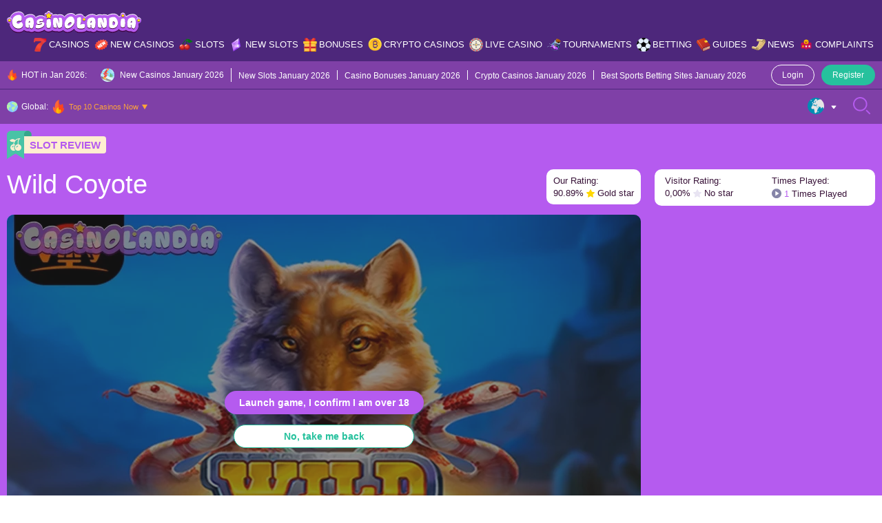

--- FILE ---
content_type: text/html; charset=UTF-8
request_url: https://casinolandia.com/slots/wild-coyote/
body_size: 42296
content:
<!doctype html>
<html lang="en-US">
  <head>
  <meta charset="utf-8">
  <meta http-equiv="x-ua-compatible" content="ie=edge">
  <meta name="viewport" content="width=device-width, initial-scale=1">
  <meta name='robots' content='index, follow, max-image-preview:large, max-snippet:-1, max-video-preview:-1' />

	<!-- This site is optimized with the Yoast SEO Premium plugin v25.9 (Yoast SEO v26.0) - https://yoast.com/wordpress/plugins/seo/ -->
	<title>Wild Coyote Slot by Amigo Gaming RTP 96% | Play for Free</title>
	<meta name="description" content="Wild Coyote Slot is a 94.75% RTP, Low Volatility, Nature-themed, Amigo Gaming slot released in March 2022." />
	<link rel="canonical" href="https://casinolandia.com/slots/wild-coyote/" />
	<meta property="og:locale" content="en_US" />
	<meta property="og:type" content="article" />
	<meta property="og:title" content="Wild Coyote" />
	<meta property="og:description" content="Wild Coyote Slot is a 94.75% RTP, Low Volatility, Nature-themed, Amigo Gaming slot released in March 2022." />
	<meta property="og:url" content="https://casinolandia.com/slots/wild-coyote/" />
	<meta property="og:site_name" content="CasinoLandia" />
	<meta property="article:modified_time" content="2023-06-20T12:02:43+00:00" />
	<meta property="og:image" content="https://casinolandia.com/wp-content/uploads/2022/10/wild_coyote.jpg" />
	<meta property="og:image:width" content="945" />
	<meta property="og:image:height" content="595" />
	<meta property="og:image:type" content="image/jpeg" />
	<meta name="twitter:card" content="summary_large_image" />
	<script type="application/ld+json" class="yoast-schema-graph">{"@context":"https://schema.org","@graph":[{"@type":"WebPage","@id":"https://casinolandia.com/slots/wild-coyote/","url":"https://casinolandia.com/slots/wild-coyote/","name":"Wild Coyote Slot by Amigo Gaming RTP 96% | Play for Free","isPartOf":{"@id":"https://casinolandia.com/#website"},"primaryImageOfPage":{"@id":"https://casinolandia.com/slots/wild-coyote/#primaryimage"},"image":{"@id":"https://casinolandia.com/slots/wild-coyote/#primaryimage"},"thumbnailUrl":"https://casinolandia.com/wp-content/uploads/2022/10/wild_coyote.jpg","datePublished":"2022-10-18T18:28:52+00:00","dateModified":"2023-06-20T12:02:43+00:00","description":"Wild Coyote Slot is a 94.75% RTP, Low Volatility, Nature-themed, Amigo Gaming slot released in March 2022.","breadcrumb":{"@id":"https://casinolandia.com/slots/wild-coyote/#breadcrumb"},"inLanguage":"en-US","potentialAction":[{"@type":"ReadAction","target":["https://casinolandia.com/slots/wild-coyote/"]}]},{"@type":"ImageObject","inLanguage":"en-US","@id":"https://casinolandia.com/slots/wild-coyote/#primaryimage","url":"https://casinolandia.com/wp-content/uploads/2022/10/wild_coyote.jpg","contentUrl":"https://casinolandia.com/wp-content/uploads/2022/10/wild_coyote.jpg","width":945,"height":595,"caption":"Wild Coyote by Amigo Gaming"},{"@type":"BreadcrumbList","@id":"https://casinolandia.com/slots/wild-coyote/#breadcrumb","itemListElement":[{"@type":"ListItem","position":1,"name":"Home","item":"https://casinolandia.com/"},{"@type":"ListItem","position":2,"name":"Wild Coyote"}]},{"@type":"WebSite","@id":"https://casinolandia.com/#website","url":"https://casinolandia.com/","name":"CasinoLandia","description":"An Exciting Casino Tale Starts Here","publisher":{"@id":"https://casinolandia.com/#organization"},"potentialAction":[{"@type":"SearchAction","target":{"@type":"EntryPoint","urlTemplate":"https://casinolandia.com/?s={search_term_string}"},"query-input":{"@type":"PropertyValueSpecification","valueRequired":true,"valueName":"search_term_string"}}],"inLanguage":"en-US"},{"@type":"Organization","@id":"https://casinolandia.com/#organization","name":"CasinoLandia","alternateName":"An Exciting Casino Tale Starts Here","url":"https://casinolandia.com/","logo":{"@type":"ImageObject","inLanguage":"en-US","@id":"https://casinolandia.com/#/schema/logo/image/","url":"https://casinolandia.com/wp-content/uploads/2022/10/Logo.svg","contentUrl":"https://casinolandia.com/wp-content/uploads/2022/10/Logo.svg","width":500,"height":85,"caption":"CasinoLandia"},"image":{"@id":"https://casinolandia.com/#/schema/logo/image/"}}]}</script>
	<!-- / Yoast SEO Premium plugin. -->


<link rel="alternate" title="oEmbed (JSON)" type="application/json+oembed" href="https://casinolandia.com/wp-json/oembed/1.0/embed?url=https%3A%2F%2Fcasinolandia.com%2Fslots%2Fwild-coyote%2F" />
<link rel="alternate" title="oEmbed (XML)" type="text/xml+oembed" href="https://casinolandia.com/wp-json/oembed/1.0/embed?url=https%3A%2F%2Fcasinolandia.com%2Fslots%2Fwild-coyote%2F&#038;format=xml" />
<style id='wp-img-auto-sizes-contain-inline-css' type='text/css'>img:is([sizes=auto i],[sizes^="auto," i]){contain-intrinsic-size:3000px 1500px}</style>

<style id='wp-emoji-styles-inline-css' type='text/css'>img.wp-smiley,img.emoji{display:inline!important;border:none!important;box-shadow:none!important;height:1em!important;width:1em!important;margin:0 0.07em!important;vertical-align:-0.1em!important;background:none!important;padding:0!important}</style>
<link rel='stylesheet' id='al-compare-css' class="assets-lazy-style" data-href='https://casinolandia.com/wp-content/themes/casinolandia/resources/dist/styles/compare.css' type='text/css' media='all' />
<link data-optimized="1" rel='stylesheet' id='geo-nav-css' href='https://casinolandia.com/wp-content/litespeed/css/6f94c25abcac643a29d297ce5ac3c1da.css' type='text/css' media='all' />
<link rel='stylesheet' id='al-news-slider-css' class="assets-lazy-style" data-href='https://casinolandia.com/wp-content/themes/casinolandia/resources/dist/styles/news-slider.css' type='text/css' media='all' />
<link rel="https://api.w.org/" href="https://casinolandia.com/wp-json/" /><link rel="alternate" title="JSON" type="application/json" href="https://casinolandia.com/wp-json/wp/v2/slot/74741" /><link rel='shortlink' href='https://casinolandia.com/?p=74741' />
<style></style>		<script data-optimized="1" src="[data-uri]" defer></script>
		<script data-optimized="1" src="[data-uri]" defer></script><link rel="icon" href="https://casinolandia.com/wp-content/uploads/2022/08/cropped-favicon-32x32.jpg" sizes="32x32" />
<link rel="icon" href="https://casinolandia.com/wp-content/uploads/2022/08/cropped-favicon-192x192.jpg" sizes="192x192" />
<link rel="apple-touch-icon" href="https://casinolandia.com/wp-content/uploads/2022/08/cropped-favicon-180x180.jpg" />
<meta name="msapplication-TileImage" content="https://casinolandia.com/wp-content/uploads/2022/08/cropped-favicon-270x270.jpg" />
<style type="text/css">:root{--primary:#b55bef;--primary-hover:#ffe20d;--primary-variant:#4d277b;--primary-variant-hover:#fda43b;--secondary:#26c19d;--secondary-hover:#b55bef;--secondary-variant:#3bc5c4;--secondary-variant-hover:#b55bef;--third:#fda43b;--third-hover:#f3fcf8;--third-variant:#ffeed1;--third-variant-hover:#f3fcf8;--dark:#381238;--dark-hover:#757575;--dark-variant:#21211f;--dark-variant-hover:#262626;--light:#f1effa;--light-hover:#e4c9ef;--light-variant:#e4c9ef;--light-variant-hover:#e0e0e0;--text-color:#381238;--link-color:#b55bef;--link-hover-color:#4d277b;--headings-color:#381238;--font-size-desktop:16px;--font-size-mobile:16px;--h1-desktop:48px;--h1-mobile:28px;--h2-desktop:38px;--h2-mobile:24px;--h3-desktop:24px;--h3-mobile:22px;--h4-desktop:20px;--h4-mobile:16px;--h5-desktop:18px;--h5-mobile:16px;--h6-desktop:16px;--h6-mobile:16px}</style><link rel="preload stylesheet" href="https://casinolandia.com/wp-content/themes/casinolandia/resources/dist/styles/main.css" type="text/css" as="style" media="all"><script data-optimized="1" type="text/javascript" src="[data-uri]" defer></script><style id='global-styles-inline-css' type='text/css'>:root{--wp--preset--aspect-ratio--square:1;--wp--preset--aspect-ratio--4-3:4/3;--wp--preset--aspect-ratio--3-4:3/4;--wp--preset--aspect-ratio--3-2:3/2;--wp--preset--aspect-ratio--2-3:2/3;--wp--preset--aspect-ratio--16-9:16/9;--wp--preset--aspect-ratio--9-16:9/16;--wp--preset--color--black:#000000;--wp--preset--color--cyan-bluish-gray:#abb8c3;--wp--preset--color--white:#ffffff;--wp--preset--color--pale-pink:#f78da7;--wp--preset--color--vivid-red:#cf2e2e;--wp--preset--color--luminous-vivid-orange:#ff6900;--wp--preset--color--luminous-vivid-amber:#fcb900;--wp--preset--color--light-green-cyan:#7bdcb5;--wp--preset--color--vivid-green-cyan:#00d084;--wp--preset--color--pale-cyan-blue:#8ed1fc;--wp--preset--color--vivid-cyan-blue:#0693e3;--wp--preset--color--vivid-purple:#9b51e0;--wp--preset--gradient--vivid-cyan-blue-to-vivid-purple:linear-gradient(135deg,rgb(6,147,227) 0%,rgb(155,81,224) 100%);--wp--preset--gradient--light-green-cyan-to-vivid-green-cyan:linear-gradient(135deg,rgb(122,220,180) 0%,rgb(0,208,130) 100%);--wp--preset--gradient--luminous-vivid-amber-to-luminous-vivid-orange:linear-gradient(135deg,rgb(252,185,0) 0%,rgb(255,105,0) 100%);--wp--preset--gradient--luminous-vivid-orange-to-vivid-red:linear-gradient(135deg,rgb(255,105,0) 0%,rgb(207,46,46) 100%);--wp--preset--gradient--very-light-gray-to-cyan-bluish-gray:linear-gradient(135deg,rgb(238,238,238) 0%,rgb(169,184,195) 100%);--wp--preset--gradient--cool-to-warm-spectrum:linear-gradient(135deg,rgb(74,234,220) 0%,rgb(151,120,209) 20%,rgb(207,42,186) 40%,rgb(238,44,130) 60%,rgb(251,105,98) 80%,rgb(254,248,76) 100%);--wp--preset--gradient--blush-light-purple:linear-gradient(135deg,rgb(255,206,236) 0%,rgb(152,150,240) 100%);--wp--preset--gradient--blush-bordeaux:linear-gradient(135deg,rgb(254,205,165) 0%,rgb(254,45,45) 50%,rgb(107,0,62) 100%);--wp--preset--gradient--luminous-dusk:linear-gradient(135deg,rgb(255,203,112) 0%,rgb(199,81,192) 50%,rgb(65,88,208) 100%);--wp--preset--gradient--pale-ocean:linear-gradient(135deg,rgb(255,245,203) 0%,rgb(182,227,212) 50%,rgb(51,167,181) 100%);--wp--preset--gradient--electric-grass:linear-gradient(135deg,rgb(202,248,128) 0%,rgb(113,206,126) 100%);--wp--preset--gradient--midnight:linear-gradient(135deg,rgb(2,3,129) 0%,rgb(40,116,252) 100%);--wp--preset--font-size--small:13px;--wp--preset--font-size--medium:20px;--wp--preset--font-size--large:36px;--wp--preset--font-size--x-large:42px;--wp--preset--spacing--20:0.44rem;--wp--preset--spacing--30:0.67rem;--wp--preset--spacing--40:1rem;--wp--preset--spacing--50:1.5rem;--wp--preset--spacing--60:2.25rem;--wp--preset--spacing--70:3.38rem;--wp--preset--spacing--80:5.06rem;--wp--preset--shadow--natural:6px 6px 9px rgba(0, 0, 0, 0.2);--wp--preset--shadow--deep:12px 12px 50px rgba(0, 0, 0, 0.4);--wp--preset--shadow--sharp:6px 6px 0px rgba(0, 0, 0, 0.2);--wp--preset--shadow--outlined:6px 6px 0px -3px rgb(255, 255, 255), 6px 6px rgb(0, 0, 0);--wp--preset--shadow--crisp:6px 6px 0px rgb(0, 0, 0)}:where(.is-layout-flex){gap:.5em}:where(.is-layout-grid){gap:.5em}body .is-layout-flex{display:flex}.is-layout-flex{flex-wrap:wrap;align-items:center}.is-layout-flex>:is(*,div){margin:0}body .is-layout-grid{display:grid}.is-layout-grid>:is(*,div){margin:0}:where(.wp-block-columns.is-layout-flex){gap:2em}:where(.wp-block-columns.is-layout-grid){gap:2em}:where(.wp-block-post-template.is-layout-flex){gap:1.25em}:where(.wp-block-post-template.is-layout-grid){gap:1.25em}.has-black-color{color:var(--wp--preset--color--black)!important}.has-cyan-bluish-gray-color{color:var(--wp--preset--color--cyan-bluish-gray)!important}.has-white-color{color:var(--wp--preset--color--white)!important}.has-pale-pink-color{color:var(--wp--preset--color--pale-pink)!important}.has-vivid-red-color{color:var(--wp--preset--color--vivid-red)!important}.has-luminous-vivid-orange-color{color:var(--wp--preset--color--luminous-vivid-orange)!important}.has-luminous-vivid-amber-color{color:var(--wp--preset--color--luminous-vivid-amber)!important}.has-light-green-cyan-color{color:var(--wp--preset--color--light-green-cyan)!important}.has-vivid-green-cyan-color{color:var(--wp--preset--color--vivid-green-cyan)!important}.has-pale-cyan-blue-color{color:var(--wp--preset--color--pale-cyan-blue)!important}.has-vivid-cyan-blue-color{color:var(--wp--preset--color--vivid-cyan-blue)!important}.has-vivid-purple-color{color:var(--wp--preset--color--vivid-purple)!important}.has-black-background-color{background-color:var(--wp--preset--color--black)!important}.has-cyan-bluish-gray-background-color{background-color:var(--wp--preset--color--cyan-bluish-gray)!important}.has-white-background-color{background-color:var(--wp--preset--color--white)!important}.has-pale-pink-background-color{background-color:var(--wp--preset--color--pale-pink)!important}.has-vivid-red-background-color{background-color:var(--wp--preset--color--vivid-red)!important}.has-luminous-vivid-orange-background-color{background-color:var(--wp--preset--color--luminous-vivid-orange)!important}.has-luminous-vivid-amber-background-color{background-color:var(--wp--preset--color--luminous-vivid-amber)!important}.has-light-green-cyan-background-color{background-color:var(--wp--preset--color--light-green-cyan)!important}.has-vivid-green-cyan-background-color{background-color:var(--wp--preset--color--vivid-green-cyan)!important}.has-pale-cyan-blue-background-color{background-color:var(--wp--preset--color--pale-cyan-blue)!important}.has-vivid-cyan-blue-background-color{background-color:var(--wp--preset--color--vivid-cyan-blue)!important}.has-vivid-purple-background-color{background-color:var(--wp--preset--color--vivid-purple)!important}.has-black-border-color{border-color:var(--wp--preset--color--black)!important}.has-cyan-bluish-gray-border-color{border-color:var(--wp--preset--color--cyan-bluish-gray)!important}.has-white-border-color{border-color:var(--wp--preset--color--white)!important}.has-pale-pink-border-color{border-color:var(--wp--preset--color--pale-pink)!important}.has-vivid-red-border-color{border-color:var(--wp--preset--color--vivid-red)!important}.has-luminous-vivid-orange-border-color{border-color:var(--wp--preset--color--luminous-vivid-orange)!important}.has-luminous-vivid-amber-border-color{border-color:var(--wp--preset--color--luminous-vivid-amber)!important}.has-light-green-cyan-border-color{border-color:var(--wp--preset--color--light-green-cyan)!important}.has-vivid-green-cyan-border-color{border-color:var(--wp--preset--color--vivid-green-cyan)!important}.has-pale-cyan-blue-border-color{border-color:var(--wp--preset--color--pale-cyan-blue)!important}.has-vivid-cyan-blue-border-color{border-color:var(--wp--preset--color--vivid-cyan-blue)!important}.has-vivid-purple-border-color{border-color:var(--wp--preset--color--vivid-purple)!important}.has-vivid-cyan-blue-to-vivid-purple-gradient-background{background:var(--wp--preset--gradient--vivid-cyan-blue-to-vivid-purple)!important}.has-light-green-cyan-to-vivid-green-cyan-gradient-background{background:var(--wp--preset--gradient--light-green-cyan-to-vivid-green-cyan)!important}.has-luminous-vivid-amber-to-luminous-vivid-orange-gradient-background{background:var(--wp--preset--gradient--luminous-vivid-amber-to-luminous-vivid-orange)!important}.has-luminous-vivid-orange-to-vivid-red-gradient-background{background:var(--wp--preset--gradient--luminous-vivid-orange-to-vivid-red)!important}.has-very-light-gray-to-cyan-bluish-gray-gradient-background{background:var(--wp--preset--gradient--very-light-gray-to-cyan-bluish-gray)!important}.has-cool-to-warm-spectrum-gradient-background{background:var(--wp--preset--gradient--cool-to-warm-spectrum)!important}.has-blush-light-purple-gradient-background{background:var(--wp--preset--gradient--blush-light-purple)!important}.has-blush-bordeaux-gradient-background{background:var(--wp--preset--gradient--blush-bordeaux)!important}.has-luminous-dusk-gradient-background{background:var(--wp--preset--gradient--luminous-dusk)!important}.has-pale-ocean-gradient-background{background:var(--wp--preset--gradient--pale-ocean)!important}.has-electric-grass-gradient-background{background:var(--wp--preset--gradient--electric-grass)!important}.has-midnight-gradient-background{background:var(--wp--preset--gradient--midnight)!important}.has-small-font-size{font-size:var(--wp--preset--font-size--small)!important}.has-medium-font-size{font-size:var(--wp--preset--font-size--medium)!important}.has-large-font-size{font-size:var(--wp--preset--font-size--large)!important}.has-x-large-font-size{font-size:var(--wp--preset--font-size--x-large)!important}</style>
<link rel='stylesheet' id='al-fonts-css' class="assets-lazy-style" data-href='https://casinolandia.com/wp-content/themes/casinolandia/resources/dist/styles/fonts.css' type='text/css' media='all' />
</head>
  <body id="scroll-top" class="wp-singular slot-template-default single single-slot postid-74741 wp-theme-casinolandia">
    <header class="header py-12 tc-w bg-pv">
  <div class="container">
    <div class="row ai-c mx-n5">
      <div class="col-d-md-auto px-5 d-u-lg-n">
        <button type="button" class="header__btn js-main-menu">
          <svg class="open" width="25" height="25" viewBox="0 0 25 25" fill="none" xmlns="http://www.w3.org/2000/svg"><path d="M16.8945 13.4756H8.10547C7.56607 13.4756 7.12891 13.0384 7.12891 12.499C7.12891 11.9598 7.56607 11.5225 8.10547 11.5225H16.8945C17.4339 11.5225 17.8711 11.9598 17.8711 12.499C17.8711 13.0384 17.4339 13.4756 16.8945 13.4756ZM17.8711 8.59375C17.8711 8.05435 17.4339 7.61719 16.8945 7.61719H8.10547C7.56607 7.61719 7.12891 8.05435 7.12891 8.59375C7.12891 9.13315 7.56607 9.57031 8.10547 9.57031H16.8945C17.4339 9.57031 17.8711 9.13315 17.8711 8.59375ZM17.8711 16.4062C17.8711 15.8669 17.4339 15.4297 16.8945 15.4297H8.10547C7.56607 15.4297 7.12891 15.8669 7.12891 16.4062C7.12891 16.9456 7.56607 17.3828 8.10547 17.3828H16.8945C17.4339 17.3828 17.8711 16.9456 17.8711 16.4062ZM18.9678 23.1985C19.4292 22.9191 19.5766 22.3186 19.2972 21.8573C19.0176 21.3959 18.4172 21.2484 17.956 21.5281C16.3157 22.5216 14.4289 23.0469 12.5 23.0469C6.68449 23.0469 1.95312 18.3155 1.95312 12.5C1.95312 6.68449 6.68449 1.95312 12.5 1.95312C18.3155 1.95312 23.0469 6.68449 23.0469 12.5C23.0469 14.5796 22.4285 16.6037 21.2585 18.3537C20.9587 18.8021 21.0793 19.4086 21.5275 19.7083C21.9761 20.0081 22.5824 19.8875 22.8821 19.4393C24.2678 17.367 25 14.9673 25 12.5C25 9.16119 23.6998 6.02207 21.3388 3.66116C18.9779 1.30024 15.8388 0 12.5 0C9.16119 0 6.02207 1.30024 3.66116 3.66116C1.30024 6.02207 0 9.16119 0 12.5C0 15.8388 1.30024 18.9779 3.66116 21.3388C6.02207 23.6998 9.16119 25 12.5 25C14.7858 25 17.0223 24.3771 18.9678 23.1985Z" fill="var(--primary)"/></svg>
          <svg class="close" width="25" height="25" viewBox="0 0 25 25" fill="none" xmlns="http://www.w3.org/2000/svg"><path fill-rule="evenodd" clip-rule="evenodd" d="M3.14274 19.2972C2.68135 19.5766 2.08092 19.4292 1.80149 18.9678C0.622939 17.0223 0 14.7858 0 12.5C0 9.16119 1.30024 6.02207 3.66116 3.66115C6.02207 1.30024 9.16119 0 12.5 0C15.8388 0 18.9779 1.30024 21.3388 3.66116C23.6998 6.02207 25 9.16119 25 12.5C25 15.8388 23.6998 18.9779 21.3388 21.3388C18.9779 23.6998 15.8388 25 12.5 25C10.0327 25 7.63302 24.2678 5.56068 22.8821C5.11246 22.5824 4.99191 21.9761 5.29175 21.5275C5.59139 21.0793 6.19793 20.9587 6.64635 21.2585C8.39634 22.4285 10.4204 23.0469 12.5 23.0469C18.3155 23.0469 23.0469 18.3155 23.0469 12.5C23.0469 6.68449 18.3155 1.95312 12.5 1.95312C6.68449 1.95312 1.95312 6.68449 1.95312 12.5C1.95312 14.4289 2.47841 16.3156 3.47195 17.956C3.75156 18.4172 3.60413 19.0176 3.14274 19.2972ZM13.8468 6.55509C14.2536 6.1483 14.9131 6.1483 15.3199 6.55509C15.7267 6.96193 15.7267 7.62145 15.3199 8.02823L10.8482 12.5L15.3199 16.9718C15.7267 17.3786 15.7267 18.0381 15.3199 18.4449C14.9131 18.8517 14.2536 18.8517 13.8468 18.4449L8.63843 13.2366C8.23165 12.8298 8.23165 12.1702 8.63843 11.7634L13.8468 6.55509Z" fill="var(--primary)"/></svg>
        </button>
      </div>

      <div class="col-u-lg-auto col-d-md px-5">
                  <a href="https://casinolandia.com/" class="header__logo foc px-d-md-20 mx-a"><img width="255" height="43"   alt="CasinoLandia Logo" decoding="async" data-src="https://casinolandia.com/wp-content/uploads/2022/06/casinocolandia-logo.svg" class="wa mh-100 lazyload" src="" /><noscript><img width="255" height="43"   alt="CasinoLandia Logo" decoding="async" data-src="https://casinolandia.com/wp-content/uploads/2022/06/casinocolandia-logo.svg" class="wa mh-100 lazyload" src="" /><noscript><img width="255" height="43" src="https://casinolandia.com/wp-content/uploads/2022/06/casinocolandia-logo.svg" class="wa mh-100" alt="CasinoLandia Logo" decoding="async" /></noscript></noscript></a>
              </div>

      <div class="d-u-lg-n col-d-md-auto px-5">
        <button type="button" class="header__btn js-btn-search">
          <svg class="open" width="25" height="25" viewBox="0 0 25 25" fill="none" xmlns="http://www.w3.org/2000/svg"><path d="M10.3044 20.5897C4.62776 20.5897 0.00952148 15.9715 0.00952148 10.2949C0.00952148 4.61824 4.62776 0 10.3044 0C15.981 0 20.5992 4.61824 20.5992 10.2949C20.5992 15.9715 15.981 20.5897 10.3044 20.5897ZM10.3044 1.95163C5.70389 1.95163 1.96115 5.69437 1.96115 10.2949C1.96115 14.8953 5.70389 18.6381 10.3044 18.6381C14.9049 18.6381 18.6476 14.8953 18.6476 10.2949C18.6476 5.69437 14.9049 1.95163 10.3044 1.95163ZM24.7046 24.7142C25.0857 24.3331 25.0857 23.7152 24.7046 23.3341L20.3378 18.9674C19.9567 18.5863 19.3389 18.5863 18.9578 18.9674C18.5767 19.3485 18.5767 19.9664 18.9578 20.3474L23.3246 24.7142C23.5151 24.9047 23.7649 24.9999 24.0146 24.9999C24.2644 24.9999 24.514 24.9047 24.7046 24.7142Z" fill="var(--primary)"/></svg>
          <svg class="close" width="25" height="25" viewBox="0 0 25 25" fill="none" xmlns="http://www.w3.org/2000/svg"><path fill-rule="evenodd" clip-rule="evenodd" d="M5.70278 3.14274C5.42336 2.68135 5.57079 2.08092 6.03218 1.80149C7.97768 0.622939 10.2142 -6.46306e-07 12.5 -5.46392e-07C15.8388 -4.00448e-07 18.9779 1.30024 21.3388 3.66116C23.6998 6.02207 25 9.16119 25 12.5C25 15.8388 23.6998 18.9779 21.3388 21.3388C18.9779 23.6998 15.8388 25 12.5 25C9.16119 25 6.02207 23.6998 3.66116 21.3388C1.30024 18.9779 1.21501e-06 15.8388 1.36096e-06 12.5C1.46881e-06 10.0327 0.732233 7.63302 2.11792 5.56068C2.41757 5.11246 3.02391 4.99191 3.47252 5.29175C3.92075 5.59139 4.04129 6.19793 3.74146 6.64635C2.57149 8.39634 1.95313 10.4204 1.95313 12.5C1.95313 18.3155 6.68449 23.0469 12.5 23.0469C18.3155 23.0469 23.0469 18.3155 23.0469 12.5C23.0469 6.68449 18.3155 1.95312 12.5 1.95312C10.5711 1.95312 8.68435 2.47841 7.04403 3.47195C6.58283 3.75156 5.9824 3.60412 5.70278 3.14274ZM18.4449 13.8468C18.8517 14.2536 18.8517 14.9131 18.4449 15.3199C18.0381 15.7267 17.3786 15.7267 16.9718 15.3199L12.5 10.8481L8.02822 15.3199C7.62143 15.7267 6.96186 15.7267 6.55507 15.3199C6.14829 14.9131 6.14829 14.2536 6.55507 13.8468L11.7634 8.63843C12.1702 8.23165 12.8298 8.23165 13.2366 8.63843L18.4449 13.8468Z" fill="var(--primary)"/></svg>
        </button>
      </div>

      <div class="col-u-lg col-d-md-12 px-u-lg-5 px-d-md-0">
        <div class="header__nav d-d-md-n bg-d-md-p of-d-md-a">
      <ul id="primary-nav" class="primary-nav d-u-lg-f jc-u-lg-fe fs-u-lg-13 fw-u-lg-sb"><li id="menu-item-45580" class="menu-item menu-item-type-post_type menu-item-object-page menu-item-has-children menu-item-45580"><a href="https://casinolandia.com/casinos/" class="menu-icon ai-c ps-r" data-icon="https://casinolandia.com/wp-content/uploads/2022/08/menu-casinos.svg">Casinos</a>            <div class="megamenu of-h tc-w p-10">
              <div class="d-f f-d-md-w">
                                  <div class="megamenu__item px-u-lg-5 mb-d-md-15 col-d-sm-6">
                    <p class="my-15 fw-b fs-16">CasinoLandia Main</p>
                    <ul id="menu-casinolandia-main" class="sub-menu"><li id="menu-item-46242" class="menu-item menu-item-type-post_type menu-item-object-page menu-item-46242"><a href="https://casinolandia.com/casinos/">Casino Explorer</a></li>
<li id="menu-item-47574" class="menu-item menu-item-type-post_type menu-item-object-page menu-item-47574"><a href="https://casinolandia.com/casinos/top-10-casinos-now/">Top 10 Current Best Casino List</a></li>
<li id="menu-item-46600" class="menu-item menu-item-type-post_type menu-item-object-page menu-item-46600"><a href="https://casinolandia.com/casinos/fast-payout-casinos/">Fast Payout Casinos</a></li>
<li id="menu-item-97924" class="menu-item menu-item-type-post_type menu-item-object-page menu-item-97924"><a href="https://casinolandia.com/casinos/pay-n-play-casinos/">Pay N Play Casinos</a></li>
<li id="menu-item-47581" class="menu-item menu-item-type-post_type menu-item-object-page menu-item-47581"><a href="https://casinolandia.com/casinos/awards/">CasinoLandia Awards</a></li>
<li id="menu-item-94959" class="menu-item menu-item-type-post_type menu-item-object-page menu-item-94959"><a href="https://casinolandia.com/casino-comparsion-tool/">Compare Casinos</a></li>
<li id="menu-item-115190" class="menu-item menu-item-type-post_type menu-item-object-page menu-item-115190"><a href="https://casinolandia.com/casinos/all-casinos/">All Casinos</a></li>
<li id="menu-item-169725" class="menu-item menu-item-type-post_type menu-item-object-page menu-item-169725"><a href="https://casinolandia.com/mobile-apps/">Casino Mobile Apps</a></li>
</ul>                  </div>
                                  <div class="megamenu__item px-u-lg-5 mb-d-md-15 col-d-sm-6">
                    <p class="my-15 fw-b fs-16">Key Lands in Our Realm</p>
                    <ul id="menu-key-lands-in-our-realm" class="sub-menu"><li id="menu-item-46089" class="menu-item menu-item-type-post_type menu-item-object-page menu-item-46089"><a href="https://casinolandia.com/providers/">Game Providers</a></li>
<li id="menu-item-46090" class="menu-item menu-item-type-post_type menu-item-object-page menu-item-46090"><a href="https://casinolandia.com/payments/">Payment Methods</a></li>
<li id="menu-item-46092" class="menu-item menu-item-type-post_type menu-item-object-page menu-item-46092"><a href="https://casinolandia.com/currencies/">Currencies</a></li>
<li id="menu-item-46093" class="menu-item menu-item-type-post_type menu-item-object-page menu-item-46093"><a href="https://casinolandia.com/cryptocurrencies/">Cryptocurrencies</a></li>
<li id="menu-item-46094" class="menu-item menu-item-type-post_type menu-item-object-page menu-item-46094"><a href="https://casinolandia.com/languages/">Languages</a></li>
<li id="menu-item-46091" class="menu-item menu-item-type-post_type menu-item-object-page menu-item-46091"><a href="https://casinolandia.com/licenses/">Casino Licenses</a></li>
<li id="menu-item-46095" class="menu-item menu-item-type-post_type menu-item-object-page menu-item-46095"><a href="https://casinolandia.com/platforms/">Casino Platforms</a></li>
</ul>                  </div>
                                  <div class="megamenu__item px-u-lg-5 mb-d-md-15 col-d-sm-6">
                    <p class="my-15 fw-b fs-16">The Land of Live Casino</p>
                    <ul id="menu-the-land-of-live-casino" class="sub-menu"><li id="menu-item-46373" class="menu-item menu-item-type-post_type menu-item-object-page menu-item-46373"><a href="https://casinolandia.com/live-casino/">Best Live Casinos</a></li>
<li id="menu-item-46150" class="menu-item menu-item-type-post_type menu-item-object-page menu-item-46150"><a href="https://casinolandia.com/live-casino-games/">Total Live Casino Game Directory</a></li>
<li id="menu-item-46436" class="menu-item menu-item-type-post_type menu-item-object-page menu-item-46436"><a href="https://casinolandia.com/live-casino/providers/">Live Casino Game Providers</a></li>
<li id="menu-item-46658" class="menu-item menu-item-type-post_type menu-item-object-page menu-item-46658"><a href="https://casinolandia.com/live-casino/studios/">Live Casino Studios</a></li>
<li id="menu-item-109484" class="menu-item menu-item-type-post_type menu-item-object-page menu-item-109484"><a href="https://casinolandia.com/live-casino/2023/">New Live Casinos 2023</a></li>
</ul>                  </div>
                                  <div class="megamenu__item px-u-lg-5 mb-d-md-15 col-d-sm-6">
                    <p class="my-15 fw-b fs-16">Other Popular Lands</p>
                    <ul id="menu-other-popular-lands" class="sub-menu"><li id="menu-item-46672" class="menu-item menu-item-type-post_type menu-item-object-page menu-item-46672"><a href="https://casinolandia.com/owners/">Casino Owners</a></li>
<li id="menu-item-46673" class="menu-item menu-item-type-post_type menu-item-object-page menu-item-46673"><a href="https://casinolandia.com/countries/">Top-Rated Casinos by Country</a></li>
<li id="menu-item-46674" class="menu-item menu-item-type-post_type menu-item-object-page menu-item-46674"><a href="https://casinolandia.com/restricted-countries/">Restricted Casinos</a></li>
<li id="menu-item-82081" class="menu-item menu-item-type-post_type menu-item-object-page menu-item-82081"><a href="https://casinolandia.com/casinos/pay-n-play-casinos/">Pay&#038;Play Casinos</a></li>
<li id="menu-item-47090" class="menu-item menu-item-type-post_type menu-item-object-page menu-item-47090"><a href="https://casinolandia.com/mobile-casinos/">Mobile Casinos</a></li>
<li id="menu-item-46670" class="menu-item menu-item-type-post_type menu-item-object-page menu-item-46670"><a href="https://casinolandia.com/casinos/closed-casinos/">Closed/Bankrupt Casinos</a></li>
<li id="menu-item-46671" class="menu-item menu-item-type-post_type menu-item-object-page menu-item-46671"><a href="https://casinolandia.com/casinos/blacklisted-casinos/">Blacklisted Casinos</a></li>
</ul>                  </div>
                              </div>
            </div>
          </li>
<li id="menu-item-45718" class="menu-item menu-item-type-post_type menu-item-object-page menu-item-has-children menu-item-45718"><a href="https://casinolandia.com/new-casinos/" class="menu-icon ai-c ps-r" data-icon="https://casinolandia.com/wp-content/uploads/2022/08/menu-new-casinos.svg">New Casinos</a>            <div class="megamenu of-h tc-w p-10">
              <div class="d-f f-d-md-w">
                                  <div class="megamenu__item px-u-lg-5 mb-d-md-15 col-d-sm-6">
                    <p class="my-15 fw-b fs-16">Land of New Casinos</p>
                    <ul id="menu-land-of-new-casinos" class="sub-menu"><li id="menu-item-79483" class="menu-item menu-item-type-post_type menu-item-object-page menu-item-79483"><a href="https://casinolandia.com/new-casinos/">The Land of New Casinos</a></li>
<li id="menu-item-120455" class="menu-item menu-item-type-post_type menu-item-object-page menu-item-120455"><a href="https://casinolandia.com/live-casino/2023/">New Live Casinos</a></li>
<li id="menu-item-120456" class="menu-item menu-item-type-post_type menu-item-object-page menu-item-120456"><a href="https://casinolandia.com/new-crypto-casinos/">New Crypto Casinos</a></li>
<li id="menu-item-120457" class="menu-item menu-item-type-post_type menu-item-object-page menu-item-120457"><a href="https://casinolandia.com/casinos/pay-n-play-casinos/">New Pay &#038; Play Casinos</a></li>
</ul>                  </div>
                                  <div class="megamenu__item px-u-lg-5 mb-d-md-15 col-d-sm-6">
                    <p class="my-15 fw-b fs-16">New Casino Tracker 2026</p>
                    <ul id="menu-new-casino-tracker-2026" class="sub-menu"><li id="menu-item-290755" class="menu-item menu-item-type-post_type menu-item-object-page menu-item-290755"><a href="https://casinolandia.com/new-casinos/2026/january/">New Casinos January 2026</a></li>
<li id="menu-item-289119" class="menu-item menu-item-type-post_type menu-item-object-page menu-item-289119"><a href="https://casinolandia.com/new-casinos/2026/">New Casinos 2026</a></li>
<li id="menu-item-289118" class="menu-item menu-item-type-post_type menu-item-object-page menu-item-289118"><a href="https://casinolandia.com/new-casinos/2025/december/">New Casinos December 2025</a></li>
<li id="menu-item-286230" class="menu-item menu-item-type-post_type menu-item-object-page menu-item-286230"><a href="https://casinolandia.com/new-casinos/2025/november/">New Casinos November 2025</a></li>
<li id="menu-item-282727" class="menu-item menu-item-type-post_type menu-item-object-page menu-item-282727"><a href="https://casinolandia.com/new-casinos/2025/october/">New Casinos October 2025</a></li>
<li id="menu-item-279363" class="menu-item menu-item-type-post_type menu-item-object-page menu-item-279363"><a href="https://casinolandia.com/new-casinos/2025/september/">New Casinos September 2025</a></li>
<li id="menu-item-276195" class="menu-item menu-item-type-post_type menu-item-object-page menu-item-276195"><a href="https://casinolandia.com/new-casinos/2025/august/">New Casinos August 2025</a></li>
<li id="menu-item-273843" class="menu-item menu-item-type-post_type menu-item-object-page menu-item-273843"><a href="https://casinolandia.com/new-casinos/2025/july/">New Casinos July 2025</a></li>
<li id="menu-item-267438" class="menu-item menu-item-type-post_type menu-item-object-page menu-item-267438"><a href="https://casinolandia.com/new-casinos/2025/june/">New Casinos June 2025</a></li>
<li id="menu-item-260635" class="menu-item menu-item-type-post_type menu-item-object-page menu-item-260635"><a href="https://casinolandia.com/new-casinos/2025/may/">New Casinos May 2025</a></li>
<li id="menu-item-252119" class="menu-item menu-item-type-post_type menu-item-object-page menu-item-252119"><a href="https://casinolandia.com/new-casinos/2025/april/">New Casinos April 2025</a></li>
<li id="menu-item-244161" class="menu-item menu-item-type-post_type menu-item-object-page menu-item-244161"><a href="https://casinolandia.com/new-casinos/2025/march/">New Casinos March 2025</a></li>
<li id="menu-item-233777" class="menu-item menu-item-type-post_type menu-item-object-page menu-item-233777"><a href="https://casinolandia.com/new-casinos/2025/">New Casinos 2025</a></li>
</ul>                  </div>
                                  <div class="megamenu__item px-u-lg-5 mb-d-md-15 col-d-sm-6">
                    <p class="my-15 fw-b fs-16">New Crypto Casinos</p>
                    <ul id="menu-new-crypto-casinos" class="sub-menu"><li id="menu-item-290758" class="menu-item menu-item-type-post_type menu-item-object-page menu-item-290758"><a href="https://casinolandia.com/crypto-casinos/2026/january/">Crypto Casinos January 2026</a></li>
<li id="menu-item-290757" class="menu-item menu-item-type-post_type menu-item-object-page menu-item-290757"><a href="https://casinolandia.com/crypto-casinos/2026/">Crypto Casinos 2026</a></li>
<li id="menu-item-290756" class="menu-item menu-item-type-post_type menu-item-object-page menu-item-290756"><a href="https://casinolandia.com/crypto-casinos/2025/december/">Crypto Casinos December 2025</a></li>
<li id="menu-item-286229" class="menu-item menu-item-type-post_type menu-item-object-page menu-item-286229"><a href="https://casinolandia.com/crypto-casinos/2025/november/">Crypto Casinos November 2025</a></li>
<li id="menu-item-282726" class="menu-item menu-item-type-post_type menu-item-object-page menu-item-282726"><a href="https://casinolandia.com/crypto-casinos/2025/october/">Crypto Casinos October 2025</a></li>
<li id="menu-item-282011" class="menu-item menu-item-type-post_type menu-item-object-page menu-item-282011"><a href="https://casinolandia.com/crypto-casinos/2025/september/">Crypto Casinos September 2025</a></li>
<li id="menu-item-276198" class="menu-item menu-item-type-post_type menu-item-object-page menu-item-276198"><a href="https://casinolandia.com/crypto-casinos/2025/august/">Crypto Casinos August 2025</a></li>
<li id="menu-item-276197" class="menu-item menu-item-type-post_type menu-item-object-page menu-item-276197"><a href="https://casinolandia.com/crypto-casinos/2025/july/">Crypto Casinos July 2025</a></li>
<li id="menu-item-267439" class="menu-item menu-item-type-post_type menu-item-object-page menu-item-267439"><a href="https://casinolandia.com/crypto-casinos/2025/june/">Crypto Casinos June 2025</a></li>
<li id="menu-item-260636" class="menu-item menu-item-type-post_type menu-item-object-page menu-item-260636"><a href="https://casinolandia.com/crypto-casinos/2025/may/">Crypto Casinos May 2025</a></li>
<li id="menu-item-252120" class="menu-item menu-item-type-post_type menu-item-object-page menu-item-252120"><a href="https://casinolandia.com/crypto-casinos/2025/april/">Crypto Casinos April 2025</a></li>
<li id="menu-item-244162" class="menu-item menu-item-type-post_type menu-item-object-page menu-item-244162"><a href="https://casinolandia.com/crypto-casinos/2025/march/">Crypto Casinos March 2025</a></li>
<li id="menu-item-233783" class="menu-item menu-item-type-post_type menu-item-object-page menu-item-233783"><a href="https://casinolandia.com/crypto-casinos/2025/">Crypto Casinos 2025</a></li>
</ul>                  </div>
                                  <div class="megamenu__item px-u-lg-5 mb-d-md-15 col-d-sm-6">
                    <p class="my-15 fw-b fs-16">New Casino Tracker 2025</p>
                    <ul id="menu-new-casino-tracker-2025" class="sub-menu"><li id="menu-item-290773" class="menu-item menu-item-type-post_type menu-item-object-page menu-item-290773"><a href="https://casinolandia.com/new-casinos/2025/december/">New Casinos December 2025</a></li>
<li id="menu-item-290766" class="menu-item menu-item-type-post_type menu-item-object-page menu-item-290766"><a href="https://casinolandia.com/new-casinos/2025/november/">New Casinos November 2025</a></li>
<li id="menu-item-290765" class="menu-item menu-item-type-post_type menu-item-object-page menu-item-290765"><a href="https://casinolandia.com/new-casinos/2025/october/">New Casinos October 2025</a></li>
<li id="menu-item-290764" class="menu-item menu-item-type-post_type menu-item-object-page menu-item-290764"><a href="https://casinolandia.com/new-casinos/2025/september/">New Casinos September 2025</a></li>
<li id="menu-item-290775" class="menu-item menu-item-type-post_type menu-item-object-page menu-item-290775"><a href="https://casinolandia.com/new-casinos/2025/august/">New Casinos August 2025</a></li>
<li id="menu-item-290770" class="menu-item menu-item-type-post_type menu-item-object-page menu-item-290770"><a href="https://casinolandia.com/new-casinos/2025/july/">New Casinos July 2025</a></li>
<li id="menu-item-290769" class="menu-item menu-item-type-post_type menu-item-object-page menu-item-290769"><a href="https://casinolandia.com/new-casinos/2025/june/">New Casinos June 2025</a></li>
<li id="menu-item-290767" class="menu-item menu-item-type-post_type menu-item-object-page menu-item-290767"><a href="https://casinolandia.com/new-casinos/2025/may/">New Casinos May 2025</a></li>
<li id="menu-item-290774" class="menu-item menu-item-type-post_type menu-item-object-page menu-item-290774"><a href="https://casinolandia.com/new-casinos/2025/april/">New Casinos April 2025</a></li>
<li id="menu-item-290768" class="menu-item menu-item-type-post_type menu-item-object-page menu-item-290768"><a href="https://casinolandia.com/new-casinos/2025/march/">New Casinos March 2025</a></li>
<li id="menu-item-290772" class="menu-item menu-item-type-post_type menu-item-object-page menu-item-290772"><a href="https://casinolandia.com/new-casinos/2025/february/">New Casinos February 2025</a></li>
<li id="menu-item-290771" class="menu-item menu-item-type-post_type menu-item-object-page menu-item-290771"><a href="https://casinolandia.com/new-casinos/2025/january/">New Casinos January 2025</a></li>
<li id="menu-item-290776" class="menu-item menu-item-type-post_type menu-item-object-page menu-item-290776"><a href="https://casinolandia.com/new-casinos/2025/">New Casinos 2025</a></li>
</ul>                  </div>
                              </div>
            </div>
          </li>
<li id="menu-item-39858" class="menu-item menu-item-type-post_type menu-item-object-page menu-item-has-children menu-item-39858"><a href="https://casinolandia.com/slots/" class="menu-icon ai-c ps-r" data-icon="https://casinolandia.com/wp-content/uploads/2022/08/menu-slots.svg">Slots</a>            <div class="megamenu of-h tc-w p-10">
              <div class="d-f f-d-md-w">
                                  <div class="megamenu__item px-u-lg-5 mb-d-md-15 col-d-sm-6">
                    <p class="my-15 fw-b fs-16">All Slots for All Tastes</p>
                    <ul id="menu-all-slots-for-all-tastes" class="sub-menu"><li id="menu-item-40137" class="menu-item menu-item-type-custom menu-item-object-custom menu-item-40137"><a href="https://casinolandia.com/slots/">Into the Heart of SlotLandia</a></li>
<li id="menu-item-75657" class="menu-item menu-item-type-post_type menu-item-object-page menu-item-75657"><a href="https://casinolandia.com/providers/">The Land of Software Providers</a></li>
<li id="menu-item-47617" class="menu-item menu-item-type-post_type menu-item-object-page menu-item-47617"><a href="https://casinolandia.com/slots/progressive-jackpot-slots/">Progressive Jackpot Slots</a></li>
<li id="menu-item-47619" class="menu-item menu-item-type-post_type menu-item-object-page menu-item-47619"><a href="https://casinolandia.com/slots/bonus-buy-slots/">Bonus Buy Slots</a></li>
<li id="menu-item-77640" class="menu-item menu-item-type-post_type menu-item-object-page menu-item-77640"><a href="https://casinolandia.com/slots/megaways-slots/">MegaWays Slots</a></li>
<li id="menu-item-77652" class="menu-item menu-item-type-post_type menu-item-object-page menu-item-77652"><a href="https://casinolandia.com/slots/crash-burst-games/">Crash/Burst Games</a></li>
<li id="menu-item-77612" class="menu-item menu-item-type-post_type menu-item-object-page menu-item-77612"><a href="https://casinolandia.com/slots/top-100-most-popular-slots-now/">Top 100 Most Popular Slots Now</a></li>
</ul>                  </div>
                                  <div class="megamenu__item px-u-lg-5 mb-d-md-15 col-d-sm-6">
                    <p class="my-15 fw-b fs-16">Hot Slot Searches</p>
                    <ul id="menu-hot-slot-searches" class="sub-menu"><li id="menu-item-75658" class="menu-item menu-item-type-post_type menu-item-object-page menu-item-75658"><a href="https://casinolandia.com/slots/return-to-player/">Slots by Return To Player (RTP)</a></li>
<li id="menu-item-87989" class="menu-item menu-item-type-post_type menu-item-object-page menu-item-87989"><a href="https://casinolandia.com/slots/volatility/">Slots by Volatility/Variance</a></li>
<li id="menu-item-75660" class="menu-item menu-item-type-post_type menu-item-object-page menu-item-75660"><a href="https://casinolandia.com/slots/layout/">Slots by Layout</a></li>
<li id="menu-item-88899" class="menu-item menu-item-type-post_type menu-item-object-page menu-item-88899"><a href="https://casinolandia.com/slots/features/">Slots by Features</a></li>
<li id="menu-item-88900" class="menu-item menu-item-type-post_type menu-item-object-page menu-item-88900"><a href="https://casinolandia.com/slots/symbols/">Slots by Symbols</a></li>
<li id="menu-item-214862" class="menu-item menu-item-type-post_type menu-item-object-page menu-item-214862"><a href="https://casinolandia.com/slots/slots-with-highest-rtp/">Slots with Highest RTP</a></li>
<li id="menu-item-108958" class="menu-item menu-item-type-post_type menu-item-object-page menu-item-108958"><a href="https://casinolandia.com/slots/provably-fair-slots/">Provably Fair Slots</a></li>
</ul>                  </div>
                                  <div class="megamenu__item px-u-lg-5 mb-d-md-15 col-d-sm-6">
                    <p class="my-15 fw-b fs-16">Popular Slot Themes</p>
                    <ul id="menu-popular-slot-themes" class="sub-menu"><li id="menu-item-47230" class="menu-item menu-item-type-post_type menu-item-object-page menu-item-47230"><a href="https://casinolandia.com/slots/themes/">The Land of Slot Themes</a></li>
<li id="menu-item-78311" class="menu-item menu-item-type-post_type menu-item-object-slot-theme menu-item-78311"><a href="https://casinolandia.com/slots/themes/christmas/">Christmas Slots</a></li>
<li id="menu-item-78310" class="menu-item menu-item-type-post_type menu-item-object-slot-theme menu-item-78310"><a href="https://casinolandia.com/slots/themes/halloween/">Halloween Slots</a></li>
<li id="menu-item-78308" class="menu-item menu-item-type-post_type menu-item-object-slot-theme menu-item-78308"><a href="https://casinolandia.com/slots/themes/ancient-egypt/">Ancient Egypt Slots</a></li>
<li id="menu-item-78309" class="menu-item menu-item-type-post_type menu-item-object-slot-theme menu-item-78309"><a href="https://casinolandia.com/slots/themes/wild-west/">Wild West Slots</a></li>
<li id="menu-item-78312" class="menu-item menu-item-type-post_type menu-item-object-slot-theme menu-item-78312"><a href="https://casinolandia.com/slots/themes/animal/">Animal Slots</a></li>
<li id="menu-item-78313" class="menu-item menu-item-type-post_type menu-item-object-slot-theme menu-item-78313"><a href="https://casinolandia.com/slots/themes/aztec/">Aztec Slots</a></li>
</ul>                  </div>
                                  <div class="megamenu__item px-u-lg-5 mb-d-md-15 col-d-sm-6">
                    <p class="my-15 fw-b fs-16">Must Visit in SlotLandia</p>
                    <ul id="menu-must-visit-in-slotlandia" class="sub-menu"><li id="menu-item-104108" class="menu-item menu-item-type-post_type menu-item-object-page menu-item-104108"><a href="https://casinolandia.com/slots/">Over 15,000 Slots to Play for Free</a></li>
<li id="menu-item-233821" class="menu-item menu-item-type-post_type menu-item-object-page menu-item-233821"><a href="https://casinolandia.com/slots/popular-slots/2025/">Most Popular Slots 2025</a></li>
<li id="menu-item-104106" class="menu-item menu-item-type-post_type menu-item-object-page menu-item-104106"><a href="https://casinolandia.com/providers/">The Finest Online Slot Providers</a></li>
<li id="menu-item-104107" class="menu-item menu-item-type-post_type menu-item-object-page menu-item-104107"><a href="https://casinolandia.com/slots/themes/">Popular Slot Themes</a></li>
<li id="menu-item-104110" class="menu-item menu-item-type-post_type menu-item-object-page menu-item-104110"><a href="https://casinolandia.com/live-casino-games/">Live Casino Games</a></li>
<li id="menu-item-104111" class="menu-item menu-item-type-post_type menu-item-object-page menu-item-104111"><a href="https://casinolandia.com/tournaments/">Ongoing Casino Tournaments</a></li>
<li id="menu-item-77613" class="menu-item menu-item-type-post_type menu-item-object-page menu-item-77613"><a href="https://casinolandia.com/media-partners/">Our Media Partners</a></li>
</ul>                  </div>
                              </div>
            </div>
          </li>
<li id="menu-item-47866" class="menu-item menu-item-type-post_type menu-item-object-page menu-item-has-children menu-item-47866"><a href="https://casinolandia.com/new-slots/" class="menu-icon ai-c ps-r" data-icon="https://casinolandia.com/wp-content/uploads/2022/08/menu-games-icon-new.svg">New Slots</a>            <div class="megamenu of-h tc-w p-10">
              <div class="d-f f-d-md-w">
                                  <div class="megamenu__item px-u-lg-5 mb-d-md-15 col-d-sm-6">
                    <p class="my-15 fw-b fs-16">The Land of New Slots</p>
                    <ul id="menu-the-land-of-new-slots" class="sub-menu"><li id="menu-item-47904" class="menu-item menu-item-type-post_type menu-item-object-page menu-item-47904"><a href="https://casinolandia.com/new-slots/">The Latest Slots in SlotLandia</a></li>
<li id="menu-item-88901" class="menu-item menu-item-type-post_type menu-item-object-page menu-item-88901"><a href="https://casinolandia.com/slots/upcoming-slots/">Upcoming Slots</a></li>
<li id="menu-item-78282" class="menu-item menu-item-type-post_type menu-item-object-page menu-item-78282"><a href="https://casinolandia.com/new-slots/new-bonus-buy-slots/">New Bonus Buy Slots</a></li>
<li id="menu-item-78281" class="menu-item menu-item-type-post_type menu-item-object-page menu-item-78281"><a href="https://casinolandia.com/new-slots/new-megaways-slots/">New Megaways™ Slots</a></li>
<li id="menu-item-90604" class="menu-item menu-item-type-post_type menu-item-object-page menu-item-90604"><a href="https://casinolandia.com/new-slots/new-jackpot-slots/">New Jackpot Slots</a></li>
<li id="menu-item-90558" class="menu-item menu-item-type-post_type menu-item-object-page menu-item-90558"><a href="https://casinolandia.com/slots/new-crash-burst-games/">New Crash/Burst Games</a></li>
<li id="menu-item-152843" class="menu-item menu-item-type-custom menu-item-object-custom menu-item-152843"><a href="https://casinolandia.com/new-slots/2024/">New Slots 2024 Mainland</a></li>
</ul>                  </div>
                                  <div class="megamenu__item px-u-lg-5 mb-d-md-15 col-d-sm-6">
                    <p class="my-15 fw-b fs-16">New Slot Tracker 2026</p>
                    <ul id="menu-new-slot-tracker-2026" class="sub-menu"><li id="menu-item-290759" class="menu-item menu-item-type-post_type menu-item-object-page menu-item-290759"><a href="https://casinolandia.com/new-slots/2026/january/">New Slots January 2026</a></li>
<li id="menu-item-289121" class="menu-item menu-item-type-post_type menu-item-object-page menu-item-289121"><a href="https://casinolandia.com/new-slots/2026/">New Slots 2026</a></li>
<li id="menu-item-289120" class="menu-item menu-item-type-post_type menu-item-object-page menu-item-289120"><a href="https://casinolandia.com/new-slots/2025/december/">New Slots December 2025</a></li>
<li id="menu-item-286228" class="menu-item menu-item-type-post_type menu-item-object-page menu-item-286228"><a href="https://casinolandia.com/new-slots/2025/november/">New Slots November 2025</a></li>
<li id="menu-item-282728" class="menu-item menu-item-type-post_type menu-item-object-page menu-item-282728"><a href="https://casinolandia.com/new-slots/2025/october/">New Slots October 2025</a></li>
<li id="menu-item-279364" class="menu-item menu-item-type-post_type menu-item-object-page menu-item-279364"><a href="https://casinolandia.com/new-slots/2025/september/">New Slots September 2025</a></li>
<li id="menu-item-276233" class="menu-item menu-item-type-post_type menu-item-object-page menu-item-276233"><a href="https://casinolandia.com/new-slots/2025/august/">New Slots August 2025</a></li>
<li id="menu-item-273844" class="menu-item menu-item-type-post_type menu-item-object-page menu-item-273844"><a href="https://casinolandia.com/new-slots/2025/july/">New Slots July 2025</a></li>
<li id="menu-item-267440" class="menu-item menu-item-type-post_type menu-item-object-page menu-item-267440"><a href="https://casinolandia.com/new-slots/2025/june/">New Slots June 2025</a></li>
<li id="menu-item-260637" class="menu-item menu-item-type-post_type menu-item-object-page menu-item-260637"><a href="https://casinolandia.com/new-slots/2025/may/">New Slots May 2025</a></li>
<li id="menu-item-252118" class="menu-item menu-item-type-post_type menu-item-object-page menu-item-252118"><a href="https://casinolandia.com/new-slots/2025/april/">New Slots April 2025</a></li>
<li id="menu-item-244163" class="menu-item menu-item-type-post_type menu-item-object-page menu-item-244163"><a href="https://casinolandia.com/new-slots/2025/march/">New Slots March 2025</a></li>
</ul>                  </div>
                                  <div class="megamenu__item px-u-lg-5 mb-d-md-15 col-d-sm-6">
                    <p class="my-15 fw-b fs-16">New Slot in Recent Years</p>
                    <ul id="menu-new-slot-in-recent-years" class="sub-menu"><li id="menu-item-290760" class="menu-item menu-item-type-post_type menu-item-object-page menu-item-290760"><a href="https://casinolandia.com/new-slots/2025/">New Slots 2025</a></li>
<li id="menu-item-233789" class="menu-item menu-item-type-post_type menu-item-object-page menu-item-233789"><a href="https://casinolandia.com/new-slots/2024/">New Slots 2024</a></li>
<li id="menu-item-159252" class="menu-item menu-item-type-post_type menu-item-object-page menu-item-159252"><a href="https://casinolandia.com/new-slots/2023/">New Slots 2023</a></li>
<li id="menu-item-108100" class="menu-item menu-item-type-post_type menu-item-object-page menu-item-108100"><a href="https://casinolandia.com/new-slots/2022/">New Slots 2022</a></li>
<li id="menu-item-108099" class="menu-item menu-item-type-post_type menu-item-object-page menu-item-108099"><a href="https://casinolandia.com/new-slots/2021/">New Slots 2021</a></li>
<li id="menu-item-108101" class="menu-item menu-item-type-post_type menu-item-object-page menu-item-108101"><a href="https://casinolandia.com/new-slots/2020/">New Slots 2020</a></li>
<li id="menu-item-108097" class="menu-item menu-item-type-post_type menu-item-object-page menu-item-108097"><a href="https://casinolandia.com/new-slots/2019/">New Slots 2019</a></li>
<li id="menu-item-108096" class="menu-item menu-item-type-post_type menu-item-object-page menu-item-108096"><a href="https://casinolandia.com/new-slots/2018/">New Slots 2018</a></li>
<li id="menu-item-108095" class="menu-item menu-item-type-post_type menu-item-object-page menu-item-108095"><a href="https://casinolandia.com/new-slots/2017/">New Slots 2017</a></li>
</ul>                  </div>
                                  <div class="megamenu__item px-u-lg-5 mb-d-md-15 col-d-sm-6">
                    <p class="my-15 fw-b fs-16">New Slot Wayback Machine</p>
                    <ul id="menu-new-slot-wayback-machine" class="sub-menu"><li id="menu-item-108107" class="menu-item menu-item-type-post_type menu-item-object-page menu-item-108107"><a href="https://casinolandia.com/new-slots/2016/">New Slots 2016</a></li>
<li id="menu-item-108106" class="menu-item menu-item-type-post_type menu-item-object-page menu-item-108106"><a href="https://casinolandia.com/new-slots/2015/">New Slots 2015</a></li>
<li id="menu-item-108105" class="menu-item menu-item-type-post_type menu-item-object-page menu-item-108105"><a href="https://casinolandia.com/new-slots/2014/">New Slots 2014</a></li>
<li id="menu-item-108104" class="menu-item menu-item-type-post_type menu-item-object-page menu-item-108104"><a href="https://casinolandia.com/new-slots/2013/">New Slots 2013</a></li>
<li id="menu-item-108103" class="menu-item menu-item-type-post_type menu-item-object-page menu-item-108103"><a href="https://casinolandia.com/new-slots/2012/">New Slots 2012</a></li>
<li id="menu-item-108102" class="menu-item menu-item-type-post_type menu-item-object-page menu-item-108102"><a href="https://casinolandia.com/new-slots/2011/">New Slots 2011</a></li>
</ul>                  </div>
                              </div>
            </div>
          </li>
<li id="menu-item-45838" class="menu-item menu-item-type-post_type menu-item-object-page menu-item-has-children menu-item-45838"><a href="https://casinolandia.com/bonuses/" class="menu-icon ai-c ps-r" data-icon="https://casinolandia.com/wp-content/uploads/2022/08/menu-bonuses.svg">Bonuses</a>            <div class="megamenu of-h tc-w p-10">
              <div class="d-f f-d-md-w">
                                  <div class="megamenu__item px-u-lg-5 mb-d-md-15 col-d-sm-6">
                    <p class="my-15 fw-b fs-16">BonusLandia Main</p>
                    <ul id="menu-bonuslandia-main" class="sub-menu"><li id="menu-item-46098" class="menu-item menu-item-type-post_type menu-item-object-page menu-item-46098"><a href="https://casinolandia.com/bonuses/">The Capital of BonusLandia</a></li>
<li id="menu-item-95294" class="menu-item menu-item-type-post_type menu-item-object-page menu-item-95294"><a href="https://casinolandia.com/bonuses/exclusive/">Exclusive Bonuses for Our Visitors</a></li>
<li id="menu-item-95449" class="menu-item menu-item-type-post_type menu-item-object-page menu-item-95449"><a href="https://casinolandia.com/bonuses/percentage/">Bonuses by Percentage Guide</a></li>
<li id="menu-item-95954" class="menu-item menu-item-type-post_type menu-item-object-page menu-item-95954"><a href="https://casinolandia.com/bonuses/amount/">Bonuses by Amount Guide</a></li>
<li id="menu-item-95448" class="menu-item menu-item-type-post_type menu-item-object-page menu-item-95448"><a href="https://casinolandia.com/bonuses/occasion/">Bonuses by Occasion Guide</a></li>
<li id="menu-item-95447" class="menu-item menu-item-type-post_type menu-item-object-page menu-item-95447"><a href="https://casinolandia.com/bonuses/wagering/">Bonuses by Wagering Guide</a></li>
<li id="menu-item-95450" class="menu-item menu-item-type-post_type menu-item-object-page menu-item-95450"><a href="https://casinolandia.com/bonuses/daily/">Daily Casino Bonuses Guide</a></li>
<li id="menu-item-95928" class="menu-item menu-item-type-post_type menu-item-object-page menu-item-95928"><a href="https://casinolandia.com/bonuses/crypto/">Crypto Bonuses</a></li>
<li id="menu-item-96300" class="menu-item menu-item-type-post_type menu-item-object-page menu-item-96300"><a href="https://casinolandia.com/tournaments/">Casino Tournaments</a></li>
</ul>                  </div>
                                  <div class="megamenu__item px-u-lg-5 mb-d-md-15 col-d-sm-6">
                    <p class="my-15 fw-b fs-16">Bonuses by Deposit &amp; Occasion</p>
                    <ul id="menu-bonuses-by-deposit-occasion" class="sub-menu"><li id="menu-item-95938" class="menu-item menu-item-type-post_type menu-item-object-page menu-item-95938"><a href="https://casinolandia.com/bonuses/deposit/">Casino Deposit Bonuses Central</a></li>
<li id="menu-item-95955" class="menu-item menu-item-type-post_type menu-item-object-page menu-item-95955"><a href="https://casinolandia.com/bonuses/deposit/first-deposit/">1st Deposit (Welcome Bonuses)</a></li>
<li id="menu-item-95940" class="menu-item menu-item-type-post_type menu-item-object-page menu-item-95940"><a href="https://casinolandia.com/bonuses/deposit/second-deposit/">2nd Deposit Bonuses</a></li>
<li id="menu-item-95939" class="menu-item menu-item-type-post_type menu-item-object-page menu-item-95939"><a href="https://casinolandia.com/bonuses/deposit/third-deposit/">3rd Deposit Bonuses</a></li>
<li id="menu-item-95942" class="menu-item menu-item-type-post_type menu-item-object-page menu-item-95942"><a href="https://casinolandia.com/bonuses/deposit/fourth-deposit/">4th Deposit Bonuses</a></li>
<li id="menu-item-95941" class="menu-item menu-item-type-post_type menu-item-object-page menu-item-95941"><a href="https://casinolandia.com/bonuses/deposit/no-deposit/">No Deposit Casino Bonuses</a></li>
<li id="menu-item-95943" class="menu-item menu-item-type-post_type menu-item-object-page menu-item-95943"><a href="https://casinolandia.com/bonuses/occasion/">Bonuses By Occasion Central</a></li>
<li id="menu-item-95944" class="menu-item menu-item-type-post_type menu-item-object-page menu-item-95944"><a href="https://casinolandia.com/bonuses/occasion/christmas/">Christmas Casino Bonuses</a></li>
<li id="menu-item-95945" class="menu-item menu-item-type-post_type menu-item-object-page menu-item-95945"><a href="https://casinolandia.com/bonuses/occasion/halloween/">Halloween Casino Bonuses</a></li>
<li id="menu-item-95946" class="menu-item menu-item-type-post_type menu-item-object-page menu-item-95946"><a href="https://casinolandia.com/bonuses/occasion/easter/">Easter Casino Bonuses</a></li>
<li id="menu-item-95947" class="menu-item menu-item-type-post_type menu-item-object-page menu-item-95947"><a href="https://casinolandia.com/bonuses/occasion/valentines-day/">Valentine’s Day Casino Bonuses</a></li>
</ul>                  </div>
                                  <div class="megamenu__item px-u-lg-5 mb-d-md-15 col-d-sm-6">
                    <p class="my-15 fw-b fs-16">Monthly Bonus Tracker</p>
                    <ul id="menu-monthly-bonus-tracker" class="sub-menu"><li id="menu-item-290761" class="menu-item menu-item-type-post_type menu-item-object-page menu-item-290761"><a href="https://casinolandia.com/bonuses/2026/january/">Casino Bonuses January 2026</a></li>
<li id="menu-item-289123" class="menu-item menu-item-type-post_type menu-item-object-page menu-item-289123"><a href="https://casinolandia.com/bonuses/2026/">Casino Bonuses 2026</a></li>
<li id="menu-item-289122" class="menu-item menu-item-type-post_type menu-item-object-page menu-item-289122"><a href="https://casinolandia.com/bonuses/2025/december/">Casino Bonuses December 2025</a></li>
<li id="menu-item-286227" class="menu-item menu-item-type-post_type menu-item-object-page menu-item-286227"><a href="https://casinolandia.com/bonuses/2025/november/">Casino Bonuses November 2025</a></li>
<li id="menu-item-282729" class="menu-item menu-item-type-post_type menu-item-object-page menu-item-282729"><a href="https://casinolandia.com/bonuses/2025/october/">Casino Bonuses October 2025</a></li>
<li id="menu-item-279365" class="menu-item menu-item-type-post_type menu-item-object-page menu-item-279365"><a href="https://casinolandia.com/bonuses/2025/september/">Casino Bonuses September 2025</a></li>
<li id="menu-item-276234" class="menu-item menu-item-type-post_type menu-item-object-page menu-item-276234"><a href="https://casinolandia.com/bonuses/2025/august/">Casino Bonuses August 2025</a></li>
<li id="menu-item-273845" class="menu-item menu-item-type-post_type menu-item-object-page menu-item-273845"><a href="https://casinolandia.com/bonuses/2025/july/">Casino Bonuses July 2025</a></li>
<li id="menu-item-267441" class="menu-item menu-item-type-post_type menu-item-object-page menu-item-267441"><a href="https://casinolandia.com/bonuses/2025/june/">Casino Bonuses June 2025</a></li>
<li id="menu-item-260638" class="menu-item menu-item-type-post_type menu-item-object-page menu-item-260638"><a href="https://casinolandia.com/bonuses/2025/may/">Casino Bonuses May 2025</a></li>
<li id="menu-item-252121" class="menu-item menu-item-type-post_type menu-item-object-page menu-item-252121"><a href="https://casinolandia.com/bonuses/2025/april/">Casino Bonuses April 2025</a></li>
<li id="menu-item-244164" class="menu-item menu-item-type-post_type menu-item-object-page menu-item-244164"><a href="https://casinolandia.com/bonuses/2025/march/">Casino Bonuses March 2025</a></li>
</ul>                  </div>
                                  <div class="megamenu__item px-u-lg-5 mb-d-md-15 col-d-sm-6">
                    <p class="my-15 fw-b fs-16">Bonuses by Percentage</p>
                    <ul id="menu-bonuses-by-percentage" class="sub-menu"><li id="menu-item-95929" class="menu-item menu-item-type-post_type menu-item-object-page menu-item-95929"><a href="https://casinolandia.com/bonuses/percentage/">Bonuses by Percentage Central</a></li>
<li id="menu-item-95932" class="menu-item menu-item-type-post_type menu-item-object-page menu-item-95932"><a href="https://casinolandia.com/bonuses/percentage/33-percent/">33% Casino Bonuses</a></li>
<li id="menu-item-95930" class="menu-item menu-item-type-post_type menu-item-object-page menu-item-95930"><a href="https://casinolandia.com/bonuses/percentage/50-percent/">50% Casino Bonuses</a></li>
<li id="menu-item-95934" class="menu-item menu-item-type-post_type menu-item-object-page menu-item-95934"><a href="https://casinolandia.com/bonuses/percentage/100-percent/">100% Casino Bonuses</a></li>
<li id="menu-item-95933" class="menu-item menu-item-type-post_type menu-item-object-page menu-item-95933"><a href="https://casinolandia.com/bonuses/percentage/150-percent/">150% Casino Bonuses</a></li>
<li id="menu-item-95935" class="menu-item menu-item-type-post_type menu-item-object-page menu-item-95935"><a href="https://casinolandia.com/bonuses/percentage/200-percent/">200% Casino Bonuses</a></li>
<li id="menu-item-95936" class="menu-item menu-item-type-post_type menu-item-object-page menu-item-95936"><a href="https://casinolandia.com/bonuses/percentage/300-percent/">300% Casino Bonuses</a></li>
<li id="menu-item-95931" class="menu-item menu-item-type-post_type menu-item-object-page menu-item-95931"><a href="https://casinolandia.com/bonuses/percentage/400-percent/">400% Casino Bonuses</a></li>
</ul>                  </div>
                              </div>
            </div>
          </li>
<li id="menu-item-45717" class="menu-item menu-item-type-post_type menu-item-object-page menu-item-has-children menu-item-45717"><a href="https://casinolandia.com/crypto-casinos/" class="menu-icon ai-c ps-r" data-icon="https://casinolandia.com/wp-content/uploads/2022/08/menu-crypto.svg">Crypto Casinos</a>            <div class="megamenu of-h tc-w p-10">
              <div class="d-f f-d-md-w">
                                  <div class="megamenu__item px-u-lg-5 mb-d-md-15 col-d-sm-6">
                    <p class="my-15 fw-b fs-16">The Land of Crypto Casinos</p>
                    <ul id="menu-the-land-of-crypto-casinos" class="sub-menu"><li id="menu-item-40130" class="menu-item menu-item-type-custom menu-item-object-custom menu-item-40130"><a href="https://casinolandia.com/crypto-casinos/">CryptoLandia Main</a></li>
<li id="menu-item-109003" class="menu-item menu-item-type-post_type menu-item-object-page menu-item-109003"><a href="https://casinolandia.com/casinos/provably-fair-casinos/">Provably Fair Casinos</a></li>
<li id="menu-item-46667" class="menu-item menu-item-type-post_type menu-item-object-page menu-item-46667"><a href="https://casinolandia.com/crypto-casinos/bitcoin-btc-casinos/">Bitcoin BTC Casinos</a></li>
<li id="menu-item-46668" class="menu-item menu-item-type-post_type menu-item-object-page menu-item-46668"><a href="https://casinolandia.com/crypto-casinos/ethereum-eth-casinos/">Ethereum ETH Casinos</a></li>
<li id="menu-item-47757" class="menu-item menu-item-type-post_type menu-item-object-page menu-item-47757"><a href="https://casinolandia.com/crypto-casinos/tether-usdt-casinos/">Tether USDT Casinos</a></li>
<li id="menu-item-117120" class="menu-item menu-item-type-post_type menu-item-object-page menu-item-117120"><a href="https://casinolandia.com/crypto-casinos/binance-coin-casinos/">Binance Coin BNB Casinos</a></li>
<li id="menu-item-83331" class="menu-item menu-item-type-post_type menu-item-object-page menu-item-83331"><a href="https://casinolandia.com/crypto-casinos/dogecoin-doge-casinos/">Dogecoin DOGE Casinos</a></li>
</ul>                  </div>
                                  <div class="megamenu__item px-u-lg-5 mb-d-md-15 col-d-sm-6">
                    <p class="my-15 fw-b fs-16">Crypto Casino Tracker</p>
                    <ul id="menu-crypto-casino-tracker" class="sub-menu"><li id="menu-item-290762" class="menu-item menu-item-type-post_type menu-item-object-page menu-item-290762"><a href="https://casinolandia.com/crypto-casinos/2026/january/">Crypto Casinos January 2026</a></li>
<li id="menu-item-289125" class="menu-item menu-item-type-post_type menu-item-object-page menu-item-289125"><a href="https://casinolandia.com/crypto-casinos/2026/">Crypto Casinos 2026</a></li>
<li id="menu-item-289124" class="menu-item menu-item-type-post_type menu-item-object-page menu-item-289124"><a href="https://casinolandia.com/crypto-casinos/2025/december/">Crypto Casinos December 2025</a></li>
<li id="menu-item-286226" class="menu-item menu-item-type-post_type menu-item-object-page menu-item-286226"><a href="https://casinolandia.com/crypto-casinos/2025/november/">Crypto Casinos November 2025</a></li>
<li id="menu-item-282730" class="menu-item menu-item-type-post_type menu-item-object-page menu-item-282730"><a href="https://casinolandia.com/crypto-casinos/2025/october/">Crypto Casinos October 2025</a></li>
<li id="menu-item-279367" class="menu-item menu-item-type-post_type menu-item-object-page menu-item-279367"><a href="https://casinolandia.com/crypto-casinos/2025/september/">Crypto Casinos September 2025</a></li>
<li id="menu-item-276235" class="menu-item menu-item-type-post_type menu-item-object-page menu-item-276235"><a href="https://casinolandia.com/crypto-casinos/2025/august/">Crypto Casinos August 2025</a></li>
<li id="menu-item-273846" class="menu-item menu-item-type-post_type menu-item-object-page menu-item-273846"><a href="https://casinolandia.com/crypto-casinos/2025/july/">Crypto Casinos July 2025</a></li>
<li id="menu-item-267442" class="menu-item menu-item-type-post_type menu-item-object-page menu-item-267442"><a href="https://casinolandia.com/crypto-casinos/2025/june/">Crypto Casinos June 2025</a></li>
<li id="menu-item-260639" class="menu-item menu-item-type-post_type menu-item-object-page menu-item-260639"><a href="https://casinolandia.com/crypto-casinos/2025/may/">Crypto Casinos May 2025</a></li>
<li id="menu-item-252122" class="menu-item menu-item-type-post_type menu-item-object-page menu-item-252122"><a href="https://casinolandia.com/crypto-casinos/2025/april/">Crypto Casinos April 2025</a></li>
<li id="menu-item-244166" class="menu-item menu-item-type-post_type menu-item-object-page menu-item-244166"><a href="https://casinolandia.com/crypto-casinos/2025/march/">Crypto Casinos March 2025</a></li>
</ul>                  </div>
                                  <div class="megamenu__item px-u-lg-5 mb-d-md-15 col-d-sm-6">
                    <p class="my-15 fw-b fs-16">Popular Crypto Games</p>
                    <ul id="menu-popular-crypto-games" class="sub-menu"><li id="menu-item-143233" class="menu-item menu-item-type-post_type menu-item-object-page menu-item-143233"><a href="https://casinolandia.com/vpn-friendly-casinos/">VPN Friendly Casinos</a></li>
<li id="menu-item-143922" class="menu-item menu-item-type-post_type menu-item-object-page menu-item-143922"><a href="https://casinolandia.com/casinos-without-kyc/">Casinos Without KYC</a></li>
<li id="menu-item-144307" class="menu-item menu-item-type-post_type menu-item-object-page menu-item-144307"><a href="https://casinolandia.com/safe-online-casinos/">Safe Online Casinos</a></li>
<li id="menu-item-46109" class="menu-item menu-item-type-custom menu-item-object-custom menu-item-46109"><a href="#">Play Blackjack with Crypto</a></li>
</ul>                  </div>
                                  <div class="megamenu__item px-u-lg-5 mb-d-md-15 col-d-sm-6">
                    <p class="my-15 fw-b fs-16">Crypto Guides</p>
                    <ul id="menu-crypto-guides" class="sub-menu"><li id="menu-item-46110" class="menu-item menu-item-type-custom menu-item-object-custom menu-item-46110"><a href="#">Crypto News</a></li>
<li id="menu-item-46111" class="menu-item menu-item-type-custom menu-item-object-custom menu-item-46111"><a href="#">Crypto Infographics</a></li>
</ul>                  </div>
                              </div>
            </div>
          </li>
<li id="menu-item-46584" class="menu-item menu-item-type-post_type menu-item-object-page menu-item-has-children menu-item-46584"><a href="https://casinolandia.com/live-casino/" class="menu-icon ai-c ps-r" data-icon="https://casinolandia.com/wp-content/uploads/2022/09/livecasinoicon.svg">Live Casino</a>            <div class="megamenu of-h tc-w p-10">
              <div class="d-f f-d-md-w">
                                  <div class="megamenu__item px-u-lg-5 mb-d-md-15 col-d-sm-6">
                    <p class="my-15 fw-b fs-16">The Land of Live Casino</p>
                    <ul id="menu-the-land-of-live-casino-1" class="sub-menu"><li class="menu-item menu-item-type-post_type menu-item-object-page menu-item-46373"><a href="https://casinolandia.com/live-casino/">Best Live Casinos</a></li>
<li class="menu-item menu-item-type-post_type menu-item-object-page menu-item-46150"><a href="https://casinolandia.com/live-casino-games/">Total Live Casino Game Directory</a></li>
<li class="menu-item menu-item-type-post_type menu-item-object-page menu-item-46436"><a href="https://casinolandia.com/live-casino/providers/">Live Casino Game Providers</a></li>
<li class="menu-item menu-item-type-post_type menu-item-object-page menu-item-46658"><a href="https://casinolandia.com/live-casino/studios/">Live Casino Studios</a></li>
<li class="menu-item menu-item-type-post_type menu-item-object-page menu-item-109484"><a href="https://casinolandia.com/live-casino/2023/">New Live Casinos 2023</a></li>
</ul>                  </div>
                                  <div class="megamenu__item px-u-lg-5 mb-d-md-15 col-d-sm-6">
                    <p class="my-15 fw-b fs-16">The Hottest Live Casino Games</p>
                    <ul id="menu-the-hottest-live-casino-games" class="sub-menu"><li id="menu-item-46585" class="menu-item menu-item-type-post_type menu-item-object-page menu-item-46585"><a href="https://casinolandia.com/blackjack/">Live Blackjack</a></li>
<li id="menu-item-46586" class="menu-item menu-item-type-post_type menu-item-object-page menu-item-46586"><a href="https://casinolandia.com/roulette/">Live Roulette</a></li>
<li id="menu-item-46587" class="menu-item menu-item-type-post_type menu-item-object-page menu-item-46587"><a href="https://casinolandia.com/baccarat/">Live Baccarat</a></li>
<li id="menu-item-46588" class="menu-item menu-item-type-post_type menu-item-object-page menu-item-46588"><a href="https://casinolandia.com/poker/">Live Poker</a></li>
<li id="menu-item-185300" class="menu-item menu-item-type-post_type menu-item-object-page menu-item-185300"><a href="https://casinolandia.com/sic-bo/">Live Sic Bo</a></li>
<li id="menu-item-185301" class="menu-item menu-item-type-post_type menu-item-object-page menu-item-185301"><a href="https://casinolandia.com/bingo/">Live Bingo</a></li>
<li id="menu-item-189450" class="menu-item menu-item-type-post_type menu-item-object-page menu-item-189450"><a href="https://casinolandia.com/dragon-tiger/">Live Dragon Tiger</a></li>
</ul>                  </div>
                                  <div class="megamenu__item px-u-lg-5 mb-d-md-15 col-d-sm-6">
                    <p class="my-15 fw-b fs-16">Live Game Shows</p>
                    <ul id="menu-live-game-shows" class="sub-menu"><li id="menu-item-195963" class="menu-item menu-item-type-post_type menu-item-object-page menu-item-195963"><a href="https://casinolandia.com/live-casino-games/">Live Casino Games Directory</a></li>
<li id="menu-item-185302" class="menu-item menu-item-type-post_type menu-item-object-live-games menu-item-185302"><a href="https://casinolandia.com/live-games/crazy-time/">Crazy Time</a></li>
<li id="menu-item-46590" class="menu-item menu-item-type-custom menu-item-object-custom menu-item-46590"><a href="#">Monopoly Live</a></li>
<li id="menu-item-46591" class="menu-item menu-item-type-custom menu-item-object-custom menu-item-46591"><a href="#">Deal or No Deal</a></li>
<li id="menu-item-46593" class="menu-item menu-item-type-custom menu-item-object-custom menu-item-46593"><a href="#">Wheel of Fortune</a></li>
<li id="menu-item-46594" class="menu-item menu-item-type-custom menu-item-object-custom menu-item-46594"><a href="#">Gonzo’s Treasure Hunt</a></li>
<li id="menu-item-46595" class="menu-item menu-item-type-custom menu-item-object-custom menu-item-46595"><a href="#">Mega Wheel</a></li>
<li id="menu-item-46596" class="menu-item menu-item-type-custom menu-item-object-custom menu-item-46596"><a href="#">Mega Ball</a></li>
<li id="menu-item-46597" class="menu-item menu-item-type-custom menu-item-object-custom menu-item-46597"><a href="#">Cash or Crash</a></li>
</ul>                  </div>
                                  <div class="megamenu__item px-u-lg-5 mb-d-md-15 col-d-sm-6">
                    <p class="my-15 fw-b fs-16">Guides &amp; Strategies Live Casino</p>
                    <ul id="menu-guides-strategies-live-casino" class="sub-menu"><li id="menu-item-46598" class="menu-item menu-item-type-custom menu-item-object-custom menu-item-46598"><a href="#">How To Guides</a></li>
</ul>                  </div>
                              </div>
            </div>
          </li>
<li id="menu-item-108114" class="menu-item menu-item-type-post_type menu-item-object-page menu-item-has-children menu-item-108114"><a href="https://casinolandia.com/tournaments/" class="menu-icon ai-c ps-r" data-icon="https://casinolandia.com/wp-content/uploads/2022/06/bonuses-menu-icon.png">Tournaments</a>            <div class="megamenu of-h tc-w p-10">
              <div class="d-f f-d-md-w">
                                  <div class="megamenu__item px-u-lg-5 mb-d-md-15 col-d-sm-6">
                    <p class="my-15 fw-b fs-16">Get in the Ring</p>
                    <ul id="menu-get-in-the-ring" class="sub-menu"><li id="menu-item-115616" class="menu-item menu-item-type-post_type menu-item-object-page menu-item-115616"><a href="https://casinolandia.com/tournaments/ongoing/">Ongoing Tournaments</a></li>
<li id="menu-item-115617" class="menu-item menu-item-type-post_type menu-item-object-page menu-item-115617"><a href="https://casinolandia.com/tournaments/upcoming/">Upcoming Tournaments</a></li>
<li id="menu-item-115615" class="menu-item menu-item-type-post_type menu-item-object-page menu-item-115615"><a href="https://casinolandia.com/tournaments/completed/">Completed Tournaments</a></li>
</ul>                  </div>
                                  <div class="megamenu__item px-u-lg-5 mb-d-md-15 col-d-sm-6">
                    <p class="my-15 fw-b fs-16">A Bit of What You Fancy</p>
                    <ul id="menu-a-bit-of-what-you-fancy" class="sub-menu"><li id="menu-item-115618" class="menu-item menu-item-type-post_type menu-item-object-page menu-item-115618"><a href="https://casinolandia.com/tournaments/slots/">Slot Tournaments</a></li>
<li id="menu-item-115619" class="menu-item menu-item-type-post_type menu-item-object-page menu-item-115619"><a href="https://casinolandia.com/tournaments/live-casino/">Live Casino Tournaments</a></li>
<li id="menu-item-115620" class="menu-item menu-item-type-post_type menu-item-object-page menu-item-115620"><a href="https://casinolandia.com/tournaments/poker/">Poker Tournaments</a></li>
<li id="menu-item-115621" class="menu-item menu-item-type-post_type menu-item-object-page menu-item-115621"><a href="https://casinolandia.com/tournaments/blackjack/">Blackjack Tournaments</a></li>
<li id="menu-item-115622" class="menu-item menu-item-type-post_type menu-item-object-page menu-item-115622"><a href="https://casinolandia.com/tournaments/roulette/">Roulette Tournaments</a></li>
<li id="menu-item-115623" class="menu-item menu-item-type-post_type menu-item-object-page menu-item-115623"><a href="https://casinolandia.com/tournaments/baccarat/">Baccarat Tournaments</a></li>
<li id="menu-item-115624" class="menu-item menu-item-type-post_type menu-item-object-page menu-item-115624"><a href="https://casinolandia.com/tournaments/crypto/">Crypto Tournaments</a></li>
<li id="menu-item-115626" class="menu-item menu-item-type-post_type menu-item-object-page menu-item-115626"><a href="https://casinolandia.com/tournaments/sports-betting/">Sports Betting Tournaments</a></li>
<li id="menu-item-115625" class="menu-item menu-item-type-post_type menu-item-object-page menu-item-115625"><a href="https://casinolandia.com/tournaments/esports-betting/">eSports Betting Tournaments</a></li>
</ul>                  </div>
                                  <div class="megamenu__item px-u-lg-5 mb-d-md-15 col-d-sm-6">
                    <p class="my-15 fw-b fs-16">Contests by Providers</p>
                    <ul id="menu-contests-by-providers" class="sub-menu"><li id="menu-item-115627" class="menu-item menu-item-type-post_type menu-item-object-page menu-item-115627"><a href="https://casinolandia.com/tournaments/pragmatic-play/">Pragmatic Play Tournaments</a></li>
<li id="menu-item-115629" class="menu-item menu-item-type-post_type menu-item-object-page menu-item-115629"><a href="https://casinolandia.com/tournaments/wazdan/">Wazdan Tournaments</a></li>
<li id="menu-item-115630" class="menu-item menu-item-type-post_type menu-item-object-page menu-item-115630"><a href="https://casinolandia.com/tournaments/smartsoft-gaming/">SmartSoft Gaming Tournaments</a></li>
<li id="menu-item-108128" class="menu-item menu-item-type-custom menu-item-object-custom menu-item-108128"><a href="https://casinolandia.com/providers/playson/">Playson Tournaments</a></li>
<li id="menu-item-115631" class="menu-item menu-item-type-post_type menu-item-object-page menu-item-115631"><a href="https://casinolandia.com/tournaments/evoplay/">Evoplay Tournaments</a></li>
<li id="menu-item-108130" class="menu-item menu-item-type-custom menu-item-object-custom menu-item-108130"><a href="https://casinolandia.com/providers/3-oaks-gaming/">3 Oaks Gaming Tournaments</a></li>
</ul>                  </div>
                              </div>
            </div>
          </li>
<li id="menu-item-47864" class="menu-item menu-item-type-post_type menu-item-object-page menu-item-has-children menu-item-47864"><a href="https://casinolandia.com/sports-betting/" class="menu-icon ai-c ps-r" data-icon="https://casinolandia.com/wp-content/uploads/2022/08/menu-betting.svg">Betting</a>            <div class="megamenu of-h tc-w p-10">
              <div class="d-f f-d-md-w">
                                  <div class="megamenu__item px-u-lg-5 mb-d-md-15 col-d-sm-6">
                    <p class="my-15 fw-b fs-16">Sports Betting</p>
                    <ul id="menu-sports-betting" class="sub-menu"><li id="menu-item-191986" class="menu-item menu-item-type-post_type menu-item-object-page menu-item-191986"><a href="https://casinolandia.com/sports-betting/euro-2024/">Best Euro 2024 Betting Sites</a></li>
<li id="menu-item-198131" class="menu-item menu-item-type-custom menu-item-object-custom menu-item-198131"><a href="https://casinolandia.com/sports-betting/copa-america-2024/">Best Copa America 2024 Betting Sites</a></li>
<li id="menu-item-40165" class="menu-item menu-item-type-custom menu-item-object-custom menu-item-40165"><a href="https://casinolandia.com/sports-betting/">Total Sportsbook Explorer</a></li>
<li id="menu-item-98190" class="menu-item menu-item-type-post_type menu-item-object-page menu-item-98190"><a href="https://casinolandia.com/sports-betting/football/">Football Betting</a></li>
<li id="menu-item-174348" class="menu-item menu-item-type-post_type menu-item-object-page menu-item-174348"><a href="https://casinolandia.com/sports-betting/basketball/">Basketball Betting</a></li>
<li id="menu-item-174350" class="menu-item menu-item-type-post_type menu-item-object-page menu-item-174350"><a href="https://casinolandia.com/sports-betting/tennis/">Tennis Betting</a></li>
<li id="menu-item-174351" class="menu-item menu-item-type-post_type menu-item-object-page menu-item-174351"><a href="https://casinolandia.com/sports-betting/cricket/">Cricket Betting</a></li>
<li id="menu-item-174352" class="menu-item menu-item-type-post_type menu-item-object-page menu-item-174352"><a href="https://casinolandia.com/sports-betting/rugby/">Rugby Betting</a></li>
<li id="menu-item-174353" class="menu-item menu-item-type-post_type menu-item-object-page menu-item-174353"><a href="https://casinolandia.com/sports-betting/ice-hockey/">Ice Hockey Betting</a></li>
<li id="menu-item-174354" class="menu-item menu-item-type-post_type menu-item-object-page menu-item-174354"><a href="https://casinolandia.com/sports-betting/mma/">MMA Betting</a></li>
<li id="menu-item-174355" class="menu-item menu-item-type-post_type menu-item-object-page menu-item-174355"><a href="https://casinolandia.com/sports-betting/boxing/">Boxing Betting</a></li>
<li id="menu-item-149404" class="menu-item menu-item-type-post_type menu-item-object-page menu-item-149404"><a href="https://casinolandia.com/countries/us/sports-betting/">US Sports Betting</a></li>
</ul>                  </div>
                                  <div class="megamenu__item px-u-lg-5 mb-d-md-15 col-d-sm-6">
                    <p class="my-15 fw-b fs-16">Sports Betting Tracker</p>
                    <ul id="menu-sports-betting-tracker" class="sub-menu"><li id="menu-item-290763" class="menu-item menu-item-type-post_type menu-item-object-page menu-item-290763"><a href="https://casinolandia.com/sports-betting/2026/january/">Best Sports Betting Sites January 2026</a></li>
<li id="menu-item-289127" class="menu-item menu-item-type-post_type menu-item-object-page menu-item-289127"><a href="https://casinolandia.com/sports-betting/2026/">Best Sports Betting Sites 2026</a></li>
<li id="menu-item-289126" class="menu-item menu-item-type-post_type menu-item-object-page menu-item-289126"><a href="https://casinolandia.com/sports-betting/2025/december/">Best Sports Betting Sites December 2025</a></li>
<li id="menu-item-286225" class="menu-item menu-item-type-post_type menu-item-object-page menu-item-286225"><a href="https://casinolandia.com/sports-betting/2025/november/">Best Sports Betting Sites November 2025</a></li>
<li id="menu-item-282731" class="menu-item menu-item-type-post_type menu-item-object-page menu-item-282731"><a href="https://casinolandia.com/sports-betting/2025/october/">Best Sports Betting Sites October 2025</a></li>
<li id="menu-item-279368" class="menu-item menu-item-type-post_type menu-item-object-page menu-item-279368"><a href="https://casinolandia.com/sports-betting/2025/september/">Best Sports Betting Sites September 2025</a></li>
<li id="menu-item-276236" class="menu-item menu-item-type-post_type menu-item-object-page menu-item-276236"><a href="https://casinolandia.com/sports-betting/2025/august/">Best Sports Betting Sites August 2025</a></li>
<li id="menu-item-273847" class="menu-item menu-item-type-post_type menu-item-object-page menu-item-273847"><a href="https://casinolandia.com/sports-betting/2025/july/">Best Sports Betting Sites July 2025</a></li>
<li id="menu-item-267443" class="menu-item menu-item-type-post_type menu-item-object-page menu-item-267443"><a href="https://casinolandia.com/sports-betting/2025/june/">Best Sports Betting Sites June 2025</a></li>
<li id="menu-item-260640" class="menu-item menu-item-type-post_type menu-item-object-page menu-item-260640"><a href="https://casinolandia.com/sports-betting/2025/may/">Best Sports Betting Sites May 2025</a></li>
<li id="menu-item-252123" class="menu-item menu-item-type-post_type menu-item-object-page menu-item-252123"><a href="https://casinolandia.com/sports-betting/2025/april/">Best Sports Betting Sites April 2025</a></li>
</ul>                  </div>
                                  <div class="megamenu__item px-u-lg-5 mb-d-md-15 col-d-sm-6">
                    <p class="my-15 fw-b fs-16">eSports Betting</p>
                    <ul id="menu-esports-betting" class="sub-menu"><li id="menu-item-40167" class="menu-item menu-item-type-custom menu-item-object-custom menu-item-40167"><a href="https://casinolandia.com/esports-betting/">Total eSports Betting Explorer</a></li>
<li id="menu-item-174359" class="menu-item menu-item-type-post_type menu-item-object-page menu-item-174359"><a href="https://casinolandia.com/esports-betting/counter-strike-global-offensive/">CS Go Betting</a></li>
<li id="menu-item-174357" class="menu-item menu-item-type-post_type menu-item-object-page menu-item-174357"><a href="https://casinolandia.com/esports-betting/fifa/">Fifa Betting</a></li>
<li id="menu-item-174378" class="menu-item menu-item-type-post_type menu-item-object-page menu-item-174378"><a href="https://casinolandia.com/esports-betting/mobile-legends-bang-bang/">Mobile Legends: Bang Bang Betting</a></li>
<li id="menu-item-174372" class="menu-item menu-item-type-post_type menu-item-object-page menu-item-174372"><a href="https://casinolandia.com/esports-betting/league-of-legends/">League of Legends Betting</a></li>
<li id="menu-item-174379" class="menu-item menu-item-type-post_type menu-item-object-page menu-item-174379"><a href="https://casinolandia.com/esports-betting/fortnite/">Fortnite Betting</a></li>
<li id="menu-item-174358" class="menu-item menu-item-type-post_type menu-item-object-page menu-item-174358"><a href="https://casinolandia.com/esports-betting/dota-2/">Dota 2 Betting</a></li>
<li id="menu-item-174374" class="menu-item menu-item-type-post_type menu-item-object-page menu-item-174374"><a href="https://casinolandia.com/esports-betting/overwatch/">Overwatch Betting</a></li>
<li id="menu-item-174377" class="menu-item menu-item-type-post_type menu-item-object-page menu-item-174377"><a href="https://casinolandia.com/esports-betting/rocket-league/">Rocket League Betting</a></li>
</ul>                  </div>
                                  <div class="megamenu__item px-u-lg-5 mb-d-md-15 col-d-sm-6">
                    <p class="my-15 fw-b fs-16">Virtual Sports Betting</p>
                    <ul id="menu-virtual-sports-betting" class="sub-menu"><li id="menu-item-46112" class="menu-item menu-item-type-custom menu-item-object-custom menu-item-46112"><a href="#">Football VR Betting</a></li>
<li id="menu-item-46113" class="menu-item menu-item-type-custom menu-item-object-custom menu-item-46113"><a href="#">Basketball VR Betting</a></li>
<li id="menu-item-46114" class="menu-item menu-item-type-custom menu-item-object-custom menu-item-46114"><a href="#">Tennis VR Betting</a></li>
<li id="menu-item-46115" class="menu-item menu-item-type-custom menu-item-object-custom menu-item-46115"><a href="#">E-Football</a></li>
<li id="menu-item-46116" class="menu-item menu-item-type-custom menu-item-object-custom menu-item-46116"><a href="#">E-Basketball</a></li>
</ul>                  </div>
                              </div>
            </div>
          </li>
<li id="menu-item-45809" class="menu-item menu-item-type-post_type menu-item-object-page menu-item-has-children menu-item-45809"><a href="https://casinolandia.com/guides/" class="menu-icon ai-c ps-r" data-icon="https://casinolandia.com/wp-content/uploads/2022/08/menu-guides.svg">Guides</a>            <div class="megamenu of-h tc-w p-10">
              <div class="d-f f-d-md-w">
                                  <div class="megamenu__item px-u-lg-5 mb-d-md-15 col-d-sm-6">
                    <p class="my-15 fw-b fs-16">Popular Game Guides</p>
                    <ul id="menu-popular-game-guides" class="sub-menu"><li id="menu-item-179293" class="menu-item menu-item-type-post_type menu-item-object-page menu-item-179293"><a href="https://casinolandia.com/roulette/">Guide to Playing Roulette</a></li>
<li id="menu-item-179298" class="menu-item menu-item-type-custom menu-item-object-custom menu-item-179298"><a href="https://casinolandia.com/blackjack/">Guide to Playing Blackjack</a></li>
<li id="menu-item-179299" class="menu-item menu-item-type-custom menu-item-object-custom menu-item-179299"><a href="https://casinolandia.com/baccarat/">Guide to Playing Baccarat</a></li>
<li id="menu-item-179300" class="menu-item menu-item-type-custom menu-item-object-custom menu-item-179300"><a href="https://casinolandia.com/poker/">Guide to Playing Poker</a></li>
<li id="menu-item-185296" class="menu-item menu-item-type-post_type menu-item-object-page menu-item-185296"><a href="https://casinolandia.com/poker/texas-hold-em-poker/">Guide to Playing Texas Hold’em Poker</a></li>
<li id="menu-item-185297" class="menu-item menu-item-type-post_type menu-item-object-page menu-item-185297"><a href="https://casinolandia.com/poker/omaha-poker/">Guide to Playing Omaha Poker</a></li>
<li id="menu-item-179302" class="menu-item menu-item-type-custom menu-item-object-custom menu-item-179302"><a href="https://casinolandia.com/craps/">Guide to Playing Craps</a></li>
<li id="menu-item-189449" class="menu-item menu-item-type-post_type menu-item-object-page menu-item-189449"><a href="https://casinolandia.com/dragon-tiger/">Guide to Playing Dragon Tiger</a></li>
<li id="menu-item-185298" class="menu-item menu-item-type-post_type menu-item-object-page menu-item-185298"><a href="https://casinolandia.com/sic-bo/">Guide to Playing Sic Bo</a></li>
<li id="menu-item-185299" class="menu-item menu-item-type-post_type menu-item-object-page menu-item-185299"><a href="https://casinolandia.com/bingo/">Guide to Playing Bingo</a></li>
<li id="menu-item-192049" class="menu-item menu-item-type-post_type menu-item-object-page menu-item-192049"><a href="https://casinolandia.com/andar-bahar/">Guide to Playing Andar Bahar</a></li>
<li id="menu-item-192050" class="menu-item menu-item-type-post_type menu-item-object-page menu-item-192050"><a href="https://casinolandia.com/keno/">Guide to Playing Keno</a></li>
</ul>                  </div>
                                  <div class="megamenu__item px-u-lg-5 mb-d-md-15 col-d-sm-6">
                    <p class="my-15 fw-b fs-16">Gambling Academy</p>
                    <ul id="menu-gambling-academy" class="sub-menu"><li id="menu-item-126942" class="menu-item menu-item-type-post_type menu-item-object-page menu-item-126942"><a href="https://casinolandia.com/infographics/">Infographics</a></li>
<li id="menu-item-40122" class="menu-item menu-item-type-custom menu-item-object-custom menu-item-40122"><a href="#">Gambling Education</a></li>
<li id="menu-item-40123" class="menu-item menu-item-type-custom menu-item-object-custom menu-item-40123"><a href="https://casinolandia.com/gambling-addiction/">Gambling Addiction</a></li>
<li id="menu-item-40124" class="menu-item menu-item-type-custom menu-item-object-custom menu-item-40124"><a href="https://casinolandia.com/responsible-gaming/">Responsible Gaming</a></li>
<li id="menu-item-40131" class="menu-item menu-item-type-custom menu-item-object-custom menu-item-40131"><a href="#">Fun Facts and Trivia</a></li>
</ul>                  </div>
                                  <div class="megamenu__item px-u-lg-5 mb-d-md-15 col-d-sm-6">
                    <p class="my-15 fw-b fs-16">Popular Topics</p>
                    <ul id="menu-popular-topics" class="sub-menu"><li id="menu-item-144302" class="menu-item menu-item-type-post_type menu-item-object-page menu-item-144302"><a href="https://casinolandia.com/safe-online-casinos/">Safe Online Casinos</a></li>
<li id="menu-item-144304" class="menu-item menu-item-type-post_type menu-item-object-page menu-item-144304"><a href="https://casinolandia.com/vpn-friendly-casinos/">VPN Friendly Casinos</a></li>
<li id="menu-item-144303" class="menu-item menu-item-type-post_type menu-item-object-page menu-item-144303"><a href="https://casinolandia.com/casinos-without-kyc/">Casinos Without KYC</a></li>
<li id="menu-item-145679" class="menu-item menu-item-type-post_type menu-item-object-page menu-item-145679"><a href="https://casinolandia.com/nft-online-casinos/">NFT Online Casinos</a></li>
<li id="menu-item-145680" class="menu-item menu-item-type-post_type menu-item-object-page menu-item-145680"><a href="https://casinolandia.com/metaverse-casinos/">Metaverse Casinos</a></li>
<li id="menu-item-202573" class="menu-item menu-item-type-post_type menu-item-object-page menu-item-202573"><a href="https://casinolandia.com/casinos/city-builder-casinos/">City Builder Casinos</a></li>
<li id="menu-item-204304" class="menu-item menu-item-type-post_type menu-item-object-page menu-item-204304"><a href="https://casinolandia.com/casinos/bonus-crab-casinos/">Bonus Crab Casinos</a></li>
</ul>                  </div>
                                  <div class="megamenu__item px-u-lg-5 mb-d-md-15 col-d-sm-6">
                    <p class="my-15 fw-b fs-16">Fun Facts and Trivia</p>
                    <ul id="menu-fun-facts-and-trivia" class="sub-menu"><li id="menu-item-180673" class="menu-item menu-item-type-post_type menu-item-object-page menu-item-180673"><a href="https://casinolandia.com/glossary/">Glossary of Gambling Terms</a></li>
<li id="menu-item-166748" class="menu-item menu-item-type-custom menu-item-object-custom menu-item-166748"><a href="https://casinolandia.com/land-casinos/">Land Casinos Directory</a></li>
<li id="menu-item-151101" class="menu-item menu-item-type-post_type menu-item-object-page menu-item-151101"><a href="https://casinolandia.com/roulette-or-roulete-common-misspellings-of-casino-terms/">Misspellings of Casino Terms</a></li>
</ul>                  </div>
                              </div>
            </div>
          </li>
<li id="menu-item-140381" class="menu-item menu-item-type-post_type menu-item-object-page menu-item-has-children menu-item-140381"><a href="https://casinolandia.com/news/" class="menu-icon ai-c ps-r" data-icon="https://casinolandia.com/wp-content/uploads/2022/08/blog-menu-icon.svg">News</a>          <div class="newsmenu py-u-lg-25 px-d-md-15 br-u-lg-10">
            <div class="container">
              <div class="row ai-c">
                                  <div class="col-u-md-3 col-o-sm-12 px-u-lg-5 mb-d-md-15">
                    <p class="my-15 fw-b fs-16">News</p>
                    <ul id="menu-news" class="sub-menu"><li id="menu-item-140448" class="menu-item menu-item-type-custom menu-item-object-custom menu-item-140448"><a href="/news?category=3513">Interviews</a></li>
<li id="menu-item-140893" class="menu-item menu-item-type-custom menu-item-object-custom menu-item-140893"><a href="/news?category=1965">Casino News</a></li>
<li id="menu-item-140894" class="menu-item menu-item-type-custom menu-item-object-custom menu-item-140894"><a href="/news?category=713">Bonuses &#038; Promotions</a></li>
<li id="menu-item-140468" class="menu-item menu-item-type-custom menu-item-object-custom menu-item-140468"><a href="/news?category=714">New Slots</a></li>
<li id="menu-item-140466" class="menu-item menu-item-type-custom menu-item-object-custom menu-item-140466"><a href="/news?category=717">Game Providers</a></li>
<li id="menu-item-140449" class="menu-item menu-item-type-custom menu-item-object-custom menu-item-140449"><a href="/news?category=715">Industry News</a></li>
<li id="menu-item-140467" class="menu-item menu-item-type-custom menu-item-object-custom menu-item-140467"><a href="/news?category=3519">Media Partners</a></li>
<li id="menu-item-163115" class="menu-item menu-item-type-post_type menu-item-object-page menu-item-163115"><a href="https://casinolandia.com/usa-gambling-news/">USA Gambling News</a></li>
</ul>                  </div>
                
                                    <div class="col-u-md-3 col-o-sm-4 mt-o-xs-15">
                      <div class="ps-r tc-w">
                        <figure class="ns__thumb ns__thumb--sm fi br-8 of-h ps-r">
                          <img width="524" height="417"   alt="Norway" decoding="async" data-srcset="https://casinolandia.com/wp-content/webp-express/webp-images/doc-root/wp-content/uploads/2025/03/Norway.png.webp 524w,  https://casinolandia.com/wp-content/webp-express/webp-images/doc-root/wp-content/uploads/2025/03/Norway-300x239.png.webp 300w,  https://casinolandia.com/wp-content/webp-express/webp-images/doc-root/wp-content/uploads/2025/03/Norway-180x143.png.webp 180w,  https://casinolandia.com/wp-content/webp-express/webp-images/doc-root/wp-content/uploads/2025/03/Norway-163x130.png.webp 163w"  data-src="https://casinolandia.com/wp-content/webp-express/webp-images/doc-root/wp-content/uploads/2025/03/Norway.png.webp" data-sizes="(max-width: 524px) 100vw, 524px" class="attachment-CF_news size-CF_news wp-post-image lazyload" src="" /><noscript><img width="524" height="417" src="https://casinolandia.com/wp-content/webp-express/webp-images/doc-root/wp-content/uploads/2025/03/Norway.png.webp" class="attachment-CF_news size-CF_news wp-post-image" alt="Norway" decoding="async" srcset="https://casinolandia.com/wp-content/webp-express/webp-images/doc-root/wp-content/uploads/2025/03/Norway.png.webp 524w,  https://casinolandia.com/wp-content/webp-express/webp-images/doc-root/wp-content/uploads/2025/03/Norway-300x239.png.webp 300w,  https://casinolandia.com/wp-content/webp-express/webp-images/doc-root/wp-content/uploads/2025/03/Norway-180x143.png.webp 180w,  https://casinolandia.com/wp-content/webp-express/webp-images/doc-root/wp-content/uploads/2025/03/Norway-163x130.png.webp 163w" sizes="(max-width: 524px) 100vw, 524px" /></noscript>                        </figure>
                        <div class="ns__cnt d-f f-c jc-fe ai-fs ps-a p-15">
                          <p class="ns__date mb-5 br-8 py-5 px-12 fs-12 fw-m">Jan 16, 2026</p>
                          <h3 class="ff-bt tc-in fs-16 fw-bl"><a href="https://casinolandia.com/news/norway-redefines-its-charity-lottery-landscape/" class="l-str tc-h-w">Norway Redefines Its Charity Lottery Landscape </a></h3>
                        </div>
                      </div>
                    </div>
                                      <div class="col-u-md-3 col-o-sm-4 mt-o-xs-15">
                      <div class="ps-r tc-w">
                        <figure class="ns__thumb ns__thumb--sm fi br-8 of-h ps-r">
                          <img width="524" height="417"   alt="France" decoding="async" data-srcset="https://casinolandia.com/wp-content/webp-express/webp-images/doc-root/wp-content/uploads/2025/08/France.png.webp 524w,  https://casinolandia.com/wp-content/webp-express/webp-images/doc-root/wp-content/uploads/2025/08/France-300x239.png.webp 300w,  https://casinolandia.com/wp-content/webp-express/webp-images/doc-root/wp-content/uploads/2025/08/France-180x143.png.webp 180w,  https://casinolandia.com/wp-content/webp-express/webp-images/doc-root/wp-content/uploads/2025/08/France-163x130.png.webp 163w"  data-src="https://casinolandia.com/wp-content/webp-express/webp-images/doc-root/wp-content/uploads/2025/08/France.png.webp" data-sizes="(max-width: 524px) 100vw, 524px" class="attachment-CF_news size-CF_news wp-post-image lazyload" src="" /><noscript><img width="524" height="417" src="https://casinolandia.com/wp-content/webp-express/webp-images/doc-root/wp-content/uploads/2025/08/France.png.webp" class="attachment-CF_news size-CF_news wp-post-image" alt="France" decoding="async" srcset="https://casinolandia.com/wp-content/webp-express/webp-images/doc-root/wp-content/uploads/2025/08/France.png.webp 524w,  https://casinolandia.com/wp-content/webp-express/webp-images/doc-root/wp-content/uploads/2025/08/France-300x239.png.webp 300w,  https://casinolandia.com/wp-content/webp-express/webp-images/doc-root/wp-content/uploads/2025/08/France-180x143.png.webp 180w,  https://casinolandia.com/wp-content/webp-express/webp-images/doc-root/wp-content/uploads/2025/08/France-163x130.png.webp 163w" sizes="(max-width: 524px) 100vw, 524px" /></noscript>                        </figure>
                        <div class="ns__cnt d-f f-c jc-fe ai-fs ps-a p-15">
                          <p class="ns__date mb-5 br-8 py-5 px-12 fs-12 fw-m">Jan 16, 2026</p>
                          <h3 class="ff-bt tc-in fs-16 fw-bl"><a href="https://casinolandia.com/news/france-draws-clear-lines-on-gambling-promotion/" class="l-str tc-h-w">France Draws Clear Lines on Gambling Promotion</a></h3>
                        </div>
                      </div>
                    </div>
                                      <div class="col-u-md-3 col-o-sm-4 mt-o-xs-15">
                      <div class="ps-r tc-w">
                        <figure class="ns__thumb ns__thumb--sm fi br-8 of-h ps-r">
                          <img width="524" height="417"   alt="Mystery Heist" decoding="async" data-srcset="https://casinolandia.com/wp-content/webp-express/webp-images/doc-root/wp-content/uploads/2026/01/Mystery-Heist.png.webp 524w,  https://casinolandia.com/wp-content/webp-express/webp-images/doc-root/wp-content/uploads/2026/01/Mystery-Heist-300x239.png.webp 300w,  https://casinolandia.com/wp-content/webp-express/webp-images/doc-root/wp-content/uploads/2026/01/Mystery-Heist-180x143.png.webp 180w,  https://casinolandia.com/wp-content/webp-express/webp-images/doc-root/wp-content/uploads/2026/01/Mystery-Heist-163x130.png.webp 163w"  data-src="https://casinolandia.com/wp-content/webp-express/webp-images/doc-root/wp-content/uploads/2026/01/Mystery-Heist.png.webp" data-sizes="(max-width: 524px) 100vw, 524px" class="attachment-CF_news size-CF_news wp-post-image lazyload" src="" /><noscript><img width="524" height="417" src="https://casinolandia.com/wp-content/webp-express/webp-images/doc-root/wp-content/uploads/2026/01/Mystery-Heist.png.webp" class="attachment-CF_news size-CF_news wp-post-image" alt="Mystery Heist" decoding="async" srcset="https://casinolandia.com/wp-content/webp-express/webp-images/doc-root/wp-content/uploads/2026/01/Mystery-Heist.png.webp 524w,  https://casinolandia.com/wp-content/webp-express/webp-images/doc-root/wp-content/uploads/2026/01/Mystery-Heist-300x239.png.webp 300w,  https://casinolandia.com/wp-content/webp-express/webp-images/doc-root/wp-content/uploads/2026/01/Mystery-Heist-180x143.png.webp 180w,  https://casinolandia.com/wp-content/webp-express/webp-images/doc-root/wp-content/uploads/2026/01/Mystery-Heist-163x130.png.webp 163w" sizes="(max-width: 524px) 100vw, 524px" /></noscript>                        </figure>
                        <div class="ns__cnt d-f f-c jc-fe ai-fs ps-a p-15">
                          <p class="ns__date mb-5 br-8 py-5 px-12 fs-12 fw-m">Jan 16, 2026</p>
                          <h3 class="ff-bt tc-in fs-16 fw-bl"><a href="https://casinolandia.com/news/planning-persistence-and-prizes-in-bgamings-mystery-heist/" class="l-str tc-h-w">Planning, Persistence, and Prizes in BGaming’s Mystery Heist</a></h3>
                        </div>
                      </div>
                    </div>
                                </div>

                          </div>
          </div>
      </li>
<li id="menu-item-213122" class="menu-item menu-item-type-post_type menu-item-object-page menu-item-has-children menu-item-213122"><a href="https://casinolandia.com/complaints/" class="menu-icon ai-c ps-r" data-icon="https://casinolandia.com/wp-content/uploads/2024/08/score.svg">Complaints</a>            <div class="megamenu of-h tc-w p-10">
              <div class="d-f f-d-md-w">
                                  <div class="megamenu__item px-u-lg-5 mb-d-md-15 col-d-sm-6">
                    <p class="my-15 fw-b fs-16">Complaints</p>
                    <ul id="menu-complaints" class="sub-menu"><li id="menu-item-213055" class="menu-item menu-item-type-custom menu-item-object-custom menu-item-213055"><a href="https://casinolandia.com/complaints/">Complaints Central</a></li>
<li id="menu-item-213056" class="menu-item menu-item-type-post_type menu-item-object-page menu-item-213056"><a href="https://casinolandia.com/complaints/closed-unresolved/">Unresolved Complaints</a></li>
<li id="menu-item-213057" class="menu-item menu-item-type-post_type menu-item-object-page menu-item-213057"><a href="https://casinolandia.com/complaints/closed-resolved/">Resolved Complaints</a></li>
<li id="menu-item-213059" class="menu-item menu-item-type-post_type menu-item-object-page menu-item-213059"><a href="https://casinolandia.com/complaints/rejected-complaints/">Rejected Complaints</a></li>
<li id="menu-item-213061" class="menu-item menu-item-type-post_type menu-item-object-page menu-item-213061"><a href="https://casinolandia.com/signup/">Signup</a></li>
</ul>                  </div>
                                  <div class="megamenu__item px-u-lg-5 mb-d-md-15 col-d-sm-6">
                    <p class="my-15 fw-b fs-16">Complaint Resolution</p>
                    <ul id="menu-complaint-resolution" class="sub-menu"><li id="menu-item-213062" class="menu-item menu-item-type-post_type menu-item-object-page menu-item-213062"><a href="https://casinolandia.com/complaints/resolution-process/">The Complaint Resolution Process</a></li>
<li id="menu-item-213063" class="menu-item menu-item-type-custom menu-item-object-custom menu-item-213063"><a href="#">HelpDesk &#8211; Read Before You File</a></li>
<li id="menu-item-213064" class="menu-item menu-item-type-custom menu-item-object-custom menu-item-213064"><a href="#">Casino Licensing Authorities</a></li>
<li id="menu-item-213313" class="menu-item menu-item-type-post_type menu-item-object-page menu-item-213313"><a href="https://casinolandia.com/complaints/submit-a-complaint-to-regulator/">Contact Regulators</a></li>
</ul>                  </div>
                                  <div class="megamenu__item px-u-lg-5 mb-d-md-15 col-d-sm-6">
                    <p class="my-15 fw-b fs-16">Submit a Complaint</p>
                    <ul id="menu-submit-a-complaint" class="sub-menu"><li id="menu-item-213094" class="menu-item menu-item-type-post_type menu-item-object-page menu-item-213094"><a href="https://casinolandia.com/submit-complaint/">Submit Complaint Main</a></li>
<li id="menu-item-213092" class="menu-item menu-item-type-post_type menu-item-object-page menu-item-213092"><a href="https://casinolandia.com/submit-complaint-deposit/">Submit a Deposit Complaint</a></li>
<li id="menu-item-213090" class="menu-item menu-item-type-post_type menu-item-object-page menu-item-213090"><a href="https://casinolandia.com/submit-complaint-withdrawal/">Submit a Withdrawal Complaint</a></li>
<li id="menu-item-213091" class="menu-item menu-item-type-post_type menu-item-object-page menu-item-213091"><a href="https://casinolandia.com/submit-complaint-software/">Submit a Software Complaint</a></li>
<li id="menu-item-213093" class="menu-item menu-item-type-post_type menu-item-object-page menu-item-213093"><a href="https://casinolandia.com/submit-complaint-casino-account/">Submit an Account Related Complaint</a></li>
<li id="menu-item-213314" class="menu-item menu-item-type-post_type menu-item-object-page menu-item-213314"><a href="https://casinolandia.com/complaints/submit-a-complaint-to-regulator/">Submit a Complaint to Regulator</a></li>
</ul>                  </div>
                              </div>
            </div>
          </li>
</ul>  </div>
      </div>
    </div>
  </div>
</header>
  <div class="gn gn--line py-5 tc-w">
    <div class="container">
      <div class="row ai-c f-nw">
        <div class="col-auto py-5 pr-0 d-f ai-c">
          <span class="gn__flag mr-5 foc w-16 h-16 br-c of-h">
            <img  alt="fire" data-src="https://casinolandia.com/wp-content/webp-express/webp-images/doc-root/wp-content/themes/casinolandia/resources/dist/images/icons/top-10-casinos-icon.png.webp" class="lazyload" src=""><noscript><img  alt="fire" data-src="https://casinolandia.com/wp-content/webp-express/webp-images/doc-root/wp-content/themes/casinolandia/resources/dist/images/icons/top-10-casinos-icon.png.webp" class="lazyload" src=""><noscript><img src="https://casinolandia.com/wp-content/webp-express/webp-images/doc-root/wp-content/themes/casinolandia/resources/dist/images/icons/top-10-casinos-icon.png.webp" alt="fire"></noscript></noscript>
          </span>
          <p class="fs-12">HOT<span class="d-o-xs-n"> in Jan 2026</span>:</p>
        </div>

        <div class="col fs-12 of-h px-o-xs-0">
          <div class="gn__menu d-f ai-c of-a w-100">
                          <p class="gn__menu__item px-10 my-5">
                <a href="https://casinolandia.com/new-casinos/2026/january/" class="d-b tc-in tc-h-s ws-nw td-h-n">
                                      <span class="gn__menu__icon d-ib va-m mr-5"><img width="512" height="512"   alt="winter sports icon" decoding="async" data-src="https://casinolandia.com/wp-content/uploads/2023/08/skiing.svg" class="attachment-full size-full lazyload" src="" /><noscript><img width="512" height="512" src="https://casinolandia.com/wp-content/uploads/2023/08/skiing.svg" class="attachment-full size-full" alt="winter sports icon" decoding="async" /></noscript></span>
                                    <span class="va-m">New Casinos January 2026</span>
                </a>
              </p>
                          <p class="gn__menu__item px-10 my-5">
                <a href="https://casinolandia.com/new-slots/2026/january/" class="d-b tc-in tc-h-s ws-nw td-h-n">
                                    <span class="va-m">New Slots January 2026</span>
                </a>
              </p>
                          <p class="gn__menu__item px-10 my-5">
                <a href="https://casinolandia.com/bonuses/2026/january/" class="d-b tc-in tc-h-s ws-nw td-h-n">
                                    <span class="va-m">Casino Bonuses January 2026</span>
                </a>
              </p>
                          <p class="gn__menu__item px-10 my-5">
                <a href="https://casinolandia.com/crypto-casinos/2026/january/" class="d-b tc-in tc-h-s ws-nw td-h-n">
                                    <span class="va-m">Crypto Casinos January 2026</span>
                </a>
              </p>
                          <p class="gn__menu__item px-10 my-5">
                <a href="https://casinolandia.com/sports-betting/2026/january/" class="d-b tc-in tc-h-s ws-nw td-h-n">
                                    <span class="va-m">Best Sports Betting Sites January 2026</span>
                </a>
              </p>
                      </div>
        </div>

                  <div class="col-auto d-f ai-c gn__btns">
            <a href="https://casinolandia.com/login/" class="btn btn--sm btn-g--w tc-w fs-16 fw-n">
              <span class="d-u-sm-n"><svg width="13" height="12" viewBox="0 0 13 12" fill="none" xmlns="http://www.w3.org/2000/svg"><path d="M2.41659 8.88619C2.41659 9.08898 2.41659 9.19034 2.42616 9.27848C2.50565 10.0103 3.06595 10.6148 3.8234 10.7859C3.91463 10.8065 4.02106 10.8199 4.23383 10.8468L8.26223 11.3541C9.40892 11.4985 9.98232 11.5707 10.4273 11.4036C10.818 11.2568 11.1434 10.9877 11.3491 10.6413C11.5833 10.2467 11.5833 9.70039 11.5833 8.60768V3.39232C11.5833 2.29959 11.5833 1.75322 11.3491 1.35867C11.1434 1.01226 10.818 0.743131 10.4273 0.596397C9.98232 0.429265 9.40892 0.501471 8.26223 0.645895L4.23383 1.15324C4.02103 1.18004 3.91463 1.19344 3.8234 1.21406C3.06595 1.3852 2.50565 1.98969 2.42616 2.72149C2.41659 2.80964 2.41659 2.91103 2.41659 3.11381M6.08325 3.69105L8.5277 6.00002M8.5277 6.00002L6.08325 8.30896M8.5277 6.00002H0.583252" stroke="currentColor" stroke-width="0.90566" stroke-linecap="round" stroke-linejoin="round"/></svg></span>
              <span class="d-o-xs-n">Login</span>
            </a>
            <a href="https://casinolandia.com/signup/" class="btn btn--sm btn--s tc-w fs-16 fw-n">
              <span class="d-u-sm-n"><svg width="13" height="13" viewBox="0 0 13 13" fill="none" xmlns="http://www.w3.org/2000/svg"><path fill-rule="evenodd" clip-rule="evenodd" d="M5.95009 7.40238C3.68933 7.40238 1.80139 9.01156 1.35834 11.1451C1.33536 11.2689 1.36813 11.3966 1.44814 11.4941C1.52901 11.5924 1.64988 11.649 1.7767 11.649H8.54111C8.77604 11.649 8.96671 11.8396 8.96671 12.0746C8.96671 12.3095 8.77604 12.5002 8.54111 12.5002H1.77713C1.39537 12.5002 1.03404 12.3299 0.79145 12.0354C0.548435 11.7405 0.450549 11.3532 0.523751 10.9787C0.523751 10.977 0.524177 10.9753 0.524602 10.974C0.920831 9.06093 2.30189 7.5041 4.1128 6.86486C3.16755 6.25838 2.54065 5.19823 2.54065 3.99294C2.54065 2.11138 4.06853 0.583496 5.95009 0.583496C7.49202 0.583496 8.79605 1.60918 9.21696 3.01492C9.30974 3.32475 9.35953 3.65331 9.35953 3.99294C9.35953 4.42662 9.27824 4.84158 9.13056 5.22334C8.86755 5.90259 8.39258 6.47671 7.78781 6.86486C8.12744 6.98487 8.45216 7.13724 8.75774 7.31812C8.9599 7.43771 9.02714 7.69902 8.90713 7.90118C8.78753 8.10334 8.52664 8.17058 8.32449 8.05056C7.62864 7.63901 6.8166 7.40238 5.95009 7.40238ZM5.95009 6.55119C7.03706 6.55119 7.96613 5.87237 8.33683 4.91606C8.44791 4.62963 8.50834 4.31852 8.50834 3.99294C8.50834 3.73801 8.47132 3.49159 8.40152 3.25921C8.08573 2.20416 7.10728 1.43469 5.95009 1.43469C4.53797 1.43469 3.39184 2.58124 3.39184 3.99294C3.39184 5.40506 4.53797 6.55119 5.95009 6.55119ZM9.86301 10.3722H8.58623C8.3513 10.3722 8.16063 10.1815 8.16063 9.94659C8.16063 9.71166 8.3513 9.521 8.58623 9.521H9.86301V8.24421C9.86301 8.00928 10.0537 7.81862 10.2886 7.81862C10.5235 7.81862 10.7142 8.00928 10.7142 8.24421V9.521H11.991C12.2259 9.521 12.4166 9.71166 12.4166 9.94659C12.4166 10.1815 12.2259 10.3722 11.991 10.3722H10.7142V11.649C10.7142 11.8839 10.5235 12.0746 10.2886 12.0746C10.0537 12.0746 9.86301 11.8839 9.86301 11.649V10.3722Z" fill="currentColor"/></svg></span>
              <span class="d-o-xs-n">Register</span>
            </a>
          </div>
              </div>
    </div>
  </div>

<div class="gn py-5 tc-w">
  <div class="container">
    <div class="row ai-c">
      <div class="col-auto py-5 pr-0 d-f ai-c">
                  <span class="gn__flag mr-5 foc w-16 h-16 br-c of-h">
            <img width="21" height="21"  alt="earth" data-src="https://casinolandia.com/wp-content/themes/casinolandia/resources/dist/images/icons/earth-i.svg" class="lazyload" src=""><noscript><img width="21" height="21" src="https://casinolandia.com/wp-content/themes/casinolandia/resources/dist/images/icons/earth-i.svg" alt="earth"></noscript>
          </span>
          <p class="fs-12">Global:</p>
              </div>

      <div class="col px-0 gn__menu d-f ai-c f-u-md-w of-d-sm-a fs-11">
        <p class="gn__menu__item ws-nw px-5 my-5"><button type="button" class="d-f ai-c tc-t tc-h-s td-h-u js-state" data-parent=".gn" data-class="gn-tc-open">
          <span class="d-ib w-20 h-20 mr-5"><img  alt="fire" data-src="https://casinolandia.com/wp-content/webp-express/webp-images/doc-root/wp-content/themes/casinolandia/resources/dist/images/icons/top-10-casinos-icon.png.webp" class="lazyload" src=""><noscript><img  alt="fire" data-src="https://casinolandia.com/wp-content/webp-express/webp-images/doc-root/wp-content/themes/casinolandia/resources/dist/images/icons/top-10-casinos-icon.png.webp" class="lazyload" src=""><noscript><img src="https://casinolandia.com/wp-content/webp-express/webp-images/doc-root/wp-content/themes/casinolandia/resources/dist/images/icons/top-10-casinos-icon.png.webp" alt="fire"></noscript></noscript></span>Top 10 Casinos Now <svg class="ml-5" width="8" height="7" viewBox="0 0 8 7" fill="none" xmlns="http://www.w3.org/2000/svg"><path d="M4 7L-2.95356e-07 -3.41754e-07L8 3.57628e-07L4 7Z" fill="currentColor"/></svg></button></p>

        
        
              </div>

              <div class="col-auto px-u-lg-5">
          <div class="langs ml-u-lg-30 pr-15 ps-r js-dropdown">
            <button class="langs__btn w-32 h-32 br-c ps-r js-dropdown-toggle"><svg version="1.1" xmlns="http://www.w3.org/2000/svg" xmlns:xlink="http://www.w3.org/1999/xlink" x="0px" y="0px" width="24px" height="24px" viewBox="0 0 32 32" style="enable-background:new 0 0 32 32;" xml:space="preserve"><style type="text/css">.st0{fill:#008DB3}.st1{fill:#E6E6E6}</style><path class="st0" d="M30.1,11l0.9,10.7C28.7,27.7,22.8,32,16,32C7.1,32,0,24.9,0,16S7.1,0,16,0c3.2,0,6.2,1,8.7,2.6L30.1,11z"/><path class="st1" d="M24.7,2.6c0.2,0.5,0.3,1.1-0.2,0.9c-0.9-0.5-2.1-1-1.7-0.6c0.4,0.4,0.5,0.8-0.1,0.7c-0.6-0.1-1.7-0.2-2.1,0.5c-0.5,0.7-1.1,0.5-1.3,0.8c-0.2,0.3-0.4,1.4-0.9,1c-0.5-0.3-1.4-1.5-0.6-1.2c0.8,0.3,1.7-0.1,1-0.9s-1.5-0.5-1.8-1s-1.4-1.1-2.2,0.1c-0.7,1.2-1.4,2.7-1.9,3c-0.4,0.3-1.3,0.9-1.2,1.4c0.1,0.5,0.2,1.6,0.6,1.3c0.5-0.3,0.7-0.5,1-0.2c0.2,0.3,0.1,1,0.5,1c0,0,0.7-0.5,0.8-1S14,7.5,14.5,6.8c0.4-0.7,1.4-2,1.2-1.3c-0.2,0.6-0.7,1.6-0.3,2c0.3,0.4,2.2-0.1,1.3,0.3c-0.9,0.4-1.3,0.7-1.4,1.3c-0.2,0.5-0.3,1-0.7,0.7c-0.4-0.2-1-0.1-1.2-0.1c-0.2,0-0.3-1-0.7-0.7c-0.3,0.2,0.1,0.9-0.3,1s-0.4,0.5-0.9,0.8c-0.4,0.3-1,1-1.4,1c-0.4,0.1,0.6,0.5,0.4,1c-0.2,0.5-1,0.4-1.3,0.5c-0.3,0.1-0.1,0.7-0.2,1.1C8.8,14.7,9.1,15,9.7,15c0.5,0,1.1-0.1,1.1-0.6c0.1-0.5,0.5-1.3,0.9-1.1c0.3,0.2,1.1-0.3,1.3-0.1s1.2,1.2,1.1,1.3c-0.1,0.1-0.7,0.4-0.5,0.5c0,0,0.2,0.3,0.3,0.2s0.4-0.7,0.5-0.9c0.2-0.1,0.2-0.5-0.1-0.6c-0.3-0.2-1.2-0.8-1-1.1c0.2-0.3,0.7,0.4,0.9,0.6c0.2,0.2,0.5,0.5,0.5,1c0,0.5,0.3,0.5,0.3,0.7c0.1,0.3,0.2,0.3,0.4,0.3c0.3-0.1,0.4-0.6,0.3-0.8c-0.2-0.2-0.2-0.5,0.2-0.5c0.3,0,0.7-0.3,0.7-0.4s0.3-1.1,0.5-1.1c0.2,0,0.4,0.4,0.4,0.6c0.1,0.2,0.6-0.2,0.5-0.4c-0.1-0.2,0.1-0.3,0.2-0.3c0.2,0,0.1,0.4,0.2,0.5c0.2,0.1,0.9,0.6,0.6,0.9c-0.3,0.3-0.6,0.1-0.9-0.1c-0.3-0.2-1-0.1-1.2,0.1c-0.2,0.2-0.3,0.3-0.6,0.3s-0.3,0.6,0,0.8c0.3,0.3,0.6,0.1,0.9,0.2c0.3,0.2,0.7-0.2,0.7,0.1c0.1,0.3-0.1,1.1-0.3,1.1c-0.3,0.1-1.1,0.2-1.7-0.1c-0.6-0.3-1.2-0.4-1.3-0.1c-0.1,0.3-0.1,0.5-0.5,0.3c-0.4-0.3-0.8-0.4-1.1-0.4C13,15.9,13,15.4,13,15s-0.6-0.3-1.1-0.2c-0.4,0.1-1.3,0.4-1.8,0.4c-0.5,0-0.7,0.1-0.9,0.3c-0.1,0.2-0.6,0.2-0.6,0.6c0,0.4,0.1,0.5-0.4,0.7c-0.5,0.2-0.6,1-0.8,1.2c-0.2,0.2,0.2,0.7,0,1.1c-0.2,0.3-0.4,1-0.1,1.2c0.4,0.2,0.7,0.9,0.9,1.2c0.2,0.3,0.7,0.5,1.3,0.4s1.7-0.4,2.2-0.2c0.6,0.3,1.2,0.2,0.9,0.7c-0.3,0.5,0.2,1.2,0.5,1.6c0.4,0.4,0.3,1.3,0.1,1.6c-0.2,0.3-0.2,0.9,0.1,1.1c0.2,0.3,0.3,0.9,0.3,1.1c0,0.3,0.4,0.7,0.5,1.2c0.1,0.5-0.3,1.1,0.2,1.1c0.5,0,1.7,0.1,1.8-0.2c0.1-0.2,1.1-1.1,1.3-1.4c0.3-0.4,0.8-1,0.6-1.4c-0.3-0.3-0.1-0.5,0.4-0.7c0.5-0.2,0.5-1.7,0.3-2.1c-0.3-0.4,0.2-1.3,0.8-1.5c0.6-0.3,2-2.7,1.5-2.5c-0.5,0.2-1.4,0.4-1.7,0.2c-0.3-0.2-2.2-3.4-1.9-3.6c0.3-0.2,1.8,2.9,2,3.3c0.3,0.4,2.8-1.1,3.1-1.5c0.3-0.4-0.2-0.7-0.3-0.7c-0.2,0-0.7-0.4-0.9-0.2c-0.2,0.2-1.2-1.5-0.9-1.4c0.4,0.2,1.2,0.7,1.9,1.1c0.7,0.4,1.6-0.3,2.1,0.5c0.5,0.8,0.9,0.3,0.8,0.6c-0.1,0.4,0.6,1.9,0.9,2.4c0.2,0.5,0.7-0.2,0.7-0.7c0.1-0.6,1.2-1.5,1.6-1.8c0.4-0.3,1.1,0.2,1.2,0.8c0.1,0.6,0.6-0.1,0.6,0.4c0,0.5-0.1,1.2,0.3,1.9C31.6,19.9,32,18,32,16C32,10.3,29.1,5.4,24.7,2.6z M7.7,4.6C7.4,4.7,7,5.1,6.6,4.9C6.2,4.6,5.3,5,5.9,5.4C6.4,6,6.2,6.3,6.7,6.3s0.9-0.7,1.2-0.6C8.3,5.8,8.1,4.5,7.7,4.6z"/><path class="st1" d="M20.6,25.4c-0.4,0.1-0.3,0.8-0.7,0.9c-0.4,0.1-0.1,0.4-0.3,0.7c-0.2,0.3-0.3,0.9,0,1.2c0.3,0.4,0.4,0.4,0.7-0.2C20.7,27.5,21.4,25.4,20.6,25.4z M9.9,8.2c-0.2,0-0.3,0.1-0.5,0.1C9.3,8.3,9.2,8.5,9.2,8.7c0,0.3,0.4,0.3,0.3,0.5s-1,0.3-0.9,0.6s0.3,0.5,0.1,0.7c-0.2,0.3,0.2,0.3,0.5,0.2c0.3-0.1,0.5-0.5,0.5-0.7C9.5,9.8,10.1,9.8,9.9,10s-0.4,0.7-0.3,0.9s-0.4,0.4-0.2,0.5c0.2,0.1,0.8-0.4,1.1-0.3S11,11,11,10.7c0.1-0.3-0.4-0.7-0.6-1.1C10.3,9.2,10.4,8.2,9.9,8.2z"/></svg></button>

            <div class="langs__menu d-n p-15 fs-16 tc-d br-10 bg-w ps-a">
              <p class="mb-10 ta-c fw-m">Online casinos by country</p>
              <ul class="row mx-n8 fs-12">
                                  <li class="col-u-sm-3 col-o-xs-4 px-8">
                    <a href="https://casinolandia.com/" class="d-f h-100 py-8 ai-c">
                                              <img width="20" height="20"   alt="International Flag Round" decoding="async" data-src="https://casinolandia.com/wp-content/uploads/2022/07/flag-international.svg" class="mr-5 lazyload" src="" /><noscript><img width="20" height="20"   alt="International Flag Round" decoding="async" data-src="https://casinolandia.com/wp-content/uploads/2022/07/flag-international.svg" class="mr-5 lazyload" src="" /><noscript><img width="20" height="20" src="https://casinolandia.com/wp-content/uploads/2022/07/flag-international.svg" class="mr-5" alt="International Flag Round" decoding="async" /></noscript></noscript>                      
                      International                    </a>
                  </li>
                                  <li class="col-u-sm-3 col-o-xs-4 px-8">
                    <a href="https://casinolandia.com/countries/ar/" class="d-f h-100 py-8 ai-c">
                                              <img width="512" height="512"   alt="Argentina Flag" decoding="async" data-src="https://casinolandia.com/wp-content/uploads/2023/01/argentina-2.svg" class="mr-5 lazyload" src="" /><noscript><img width="512" height="512" src="https://casinolandia.com/wp-content/uploads/2023/01/argentina-2.svg" class="mr-5" alt="Argentina Flag" decoding="async" /></noscript>                      
                      Argentina                    </a>
                  </li>
                                  <li class="col-u-sm-3 col-o-xs-4 px-8">
                    <a href="https://casinolandia.com/countries/au/" class="d-f h-100 py-8 ai-c">
                                              <img width="20" height="20"   alt="Australia Flag Round" decoding="async" data-src="https://casinolandia.com/wp-content/uploads/2022/07/flag-australia.svg" class="mr-5 lazyload" src="" /><noscript><img width="20" height="20" src="https://casinolandia.com/wp-content/uploads/2022/07/flag-australia.svg" class="mr-5" alt="Australia Flag Round" decoding="async" /></noscript>                      
                      Australia                    </a>
                  </li>
                                  <li class="col-u-sm-3 col-o-xs-4 px-8">
                    <a href="https://casinolandia.com/countries/at/" class="d-f h-100 py-8 ai-c">
                                              <img width="473" height="473"   alt="Austria" decoding="async" data-src="https://casinolandia.com/wp-content/uploads/2021/06/austria.svg" class="mr-5 lazyload" src="" /><noscript><img width="473" height="473" src="https://casinolandia.com/wp-content/uploads/2021/06/austria.svg" class="mr-5" alt="Austria" decoding="async" /></noscript>                      
                      Austria                    </a>
                  </li>
                                  <li class="col-u-sm-3 col-o-xs-4 px-8">
                    <a href="https://casinolandia.com/countries/be/" class="d-f h-100 py-8 ai-c">
                                              <img width="473" height="473"   alt="Belgium Icon" decoding="async" data-src="https://casinolandia.com/wp-content/uploads/2021/06/belgium.svg" class="mr-5 lazyload" src="" /><noscript><img width="473" height="473" src="https://casinolandia.com/wp-content/uploads/2021/06/belgium.svg" class="mr-5" alt="Belgium Icon" decoding="async" /></noscript>                      
                      Belgium                    </a>
                  </li>
                                  <li class="col-u-sm-3 col-o-xs-4 px-8">
                    <a href="https://casinolandia.com/countries/br/" class="d-f h-100 py-8 ai-c">
                                              <img width="512" height="512"   alt="Brazil Flag" decoding="async" data-src="https://casinolandia.com/wp-content/uploads/2023/01/brazil-flag.svg" class="mr-5 lazyload" src="" /><noscript><img width="512" height="512" src="https://casinolandia.com/wp-content/uploads/2023/01/brazil-flag.svg" class="mr-5" alt="Brazil Flag" decoding="async" /></noscript>                      
                      Brazil                    </a>
                  </li>
                                  <li class="col-u-sm-3 col-o-xs-4 px-8">
                    <a href="https://casinolandia.com/countries/ca/" class="d-f h-100 py-8 ai-c">
                                              <img width="473" height="473"   alt="Canada Flag" decoding="async" data-src="https://casinolandia.com/wp-content/uploads/2023/01/canada.svg" class="mr-5 lazyload" src="" /><noscript><img width="473" height="473" src="https://casinolandia.com/wp-content/uploads/2023/01/canada.svg" class="mr-5" alt="Canada Flag" decoding="async" /></noscript>                      
                      Canada                    </a>
                  </li>
                                  <li class="col-u-sm-3 col-o-xs-4 px-8">
                    <a href="https://casinolandia.com/countries/cl/" class="d-f h-100 py-8 ai-c">
                                              <img width="473" height="473"   alt="Chile Flag" decoding="async" data-src="https://casinolandia.com/wp-content/uploads/2023/01/chile.svg" class="mr-5 lazyload" src="" /><noscript><img width="473" height="473" src="https://casinolandia.com/wp-content/uploads/2023/01/chile.svg" class="mr-5" alt="Chile Flag" decoding="async" /></noscript>                      
                      Chile                    </a>
                  </li>
                                  <li class="col-u-sm-3 col-o-xs-4 px-8">
                    <a href="https://casinolandia.com/countries/cz/" class="d-f h-100 py-8 ai-c">
                                              <img width="512" height="512"   alt="The Czech Republic" decoding="async" data-srcset="https://casinolandia.com/wp-content/webp-express/webp-images/doc-root/wp-content/uploads/2021/06/czech-republic-1.png.webp 512w,  https://casinolandia.com/wp-content/webp-express/webp-images/doc-root/wp-content/uploads/2021/06/czech-republic-1-300x300.png.webp 300w,  https://casinolandia.com/wp-content/webp-express/webp-images/doc-root/wp-content/uploads/2021/06/czech-republic-1-150x150.png.webp 150w,  https://casinolandia.com/wp-content/webp-express/webp-images/doc-root/wp-content/uploads/2021/06/czech-republic-1-180x180.png.webp 180w,  https://casinolandia.com/wp-content/webp-express/webp-images/doc-root/wp-content/uploads/2021/06/czech-republic-1-130x130.png.webp 130w"  data-src="https://casinolandia.com/wp-content/webp-express/webp-images/doc-root/wp-content/uploads/2021/06/czech-republic-1.png.webp" data-sizes="(max-width: 512px) 100vw, 512px" class="mr-5 lazyload" src="" /><noscript><img width="512" height="512" src="https://casinolandia.com/wp-content/webp-express/webp-images/doc-root/wp-content/uploads/2021/06/czech-republic-1.png.webp" class="mr-5" alt="The Czech Republic" decoding="async" srcset="https://casinolandia.com/wp-content/webp-express/webp-images/doc-root/wp-content/uploads/2021/06/czech-republic-1.png.webp 512w,  https://casinolandia.com/wp-content/webp-express/webp-images/doc-root/wp-content/uploads/2021/06/czech-republic-1-300x300.png.webp 300w,  https://casinolandia.com/wp-content/webp-express/webp-images/doc-root/wp-content/uploads/2021/06/czech-republic-1-150x150.png.webp 150w,  https://casinolandia.com/wp-content/webp-express/webp-images/doc-root/wp-content/uploads/2021/06/czech-republic-1-180x180.png.webp 180w,  https://casinolandia.com/wp-content/webp-express/webp-images/doc-root/wp-content/uploads/2021/06/czech-republic-1-130x130.png.webp 130w" sizes="(max-width: 512px) 100vw, 512px" /></noscript>                      
                      Czechia                    </a>
                  </li>
                                  <li class="col-u-sm-3 col-o-xs-4 px-8">
                    <a href="https://casinolandia.com/countries/dk/" class="d-f h-100 py-8 ai-c">
                                              <img width="20" height="20"   alt="Denmark Flag Round" decoding="async" data-src="https://casinolandia.com/wp-content/uploads/2022/07/flag-danmark.svg" class="mr-5 lazyload" src="" /><noscript><img width="20" height="20" src="https://casinolandia.com/wp-content/uploads/2022/07/flag-danmark.svg" class="mr-5" alt="Denmark Flag Round" decoding="async" /></noscript>                      
                      Denmark                    </a>
                  </li>
                                  <li class="col-u-sm-3 col-o-xs-4 px-8">
                    <a href="https://casinolandia.com/countries/ee/" class="d-f h-100 py-8 ai-c">
                                              <img width="512" height="512"   alt="Estonia Flag" decoding="async" data-src="https://casinolandia.com/wp-content/uploads/2023/02/estonia.svg" class="mr-5 lazyload" src="" /><noscript><img width="512" height="512" src="https://casinolandia.com/wp-content/uploads/2023/02/estonia.svg" class="mr-5" alt="Estonia Flag" decoding="async" /></noscript>                      
                      Estonia                    </a>
                  </li>
                                  <li class="col-u-sm-3 col-o-xs-4 px-8">
                    <a href="https://casinolandia.com/countries/fi/" class="d-f h-100 py-8 ai-c">
                                              <img width="20" height="20"   alt="Finland Flag Round" decoding="async" data-src="https://casinolandia.com/wp-content/uploads/2022/07/flag-finland.svg" class="mr-5 lazyload" src="" /><noscript><img width="20" height="20" src="https://casinolandia.com/wp-content/uploads/2022/07/flag-finland.svg" class="mr-5" alt="Finland Flag Round" decoding="async" /></noscript>                      
                      Finland                    </a>
                  </li>
                                  <li class="col-u-sm-3 col-o-xs-4 px-8">
                    <a href="https://casinolandia.com/countries/fr/" class="d-f h-100 py-8 ai-c">
                                              <img width="512" height="512"   alt="France Flag" decoding="async" data-src="https://casinolandia.com/wp-content/uploads/2022/11/france.svg" class="mr-5 lazyload" src="" /><noscript><img width="512" height="512" src="https://casinolandia.com/wp-content/uploads/2022/11/france.svg" class="mr-5" alt="France Flag" decoding="async" /></noscript>                      
                      France                    </a>
                  </li>
                                  <li class="col-u-sm-3 col-o-xs-4 px-8">
                    <a href="https://casinolandia.com/countries/de/" class="d-f h-100 py-8 ai-c">
                                              <img width="473" height="473"   alt="Germany Flag" decoding="async" data-src="https://casinolandia.com/wp-content/uploads/2023/01/germany-1.svg" class="mr-5 lazyload" src="" /><noscript><img width="473" height="473" src="https://casinolandia.com/wp-content/uploads/2023/01/germany-1.svg" class="mr-5" alt="Germany Flag" decoding="async" /></noscript>                      
                      Germany                    </a>
                  </li>
                                  <li class="col-u-sm-3 col-o-xs-4 px-8">
                    <a href="https://casinolandia.com/countries/gr/" class="d-f h-100 py-8 ai-c">
                                              <img width="512" height="512"   alt="Greek Language Casinos" decoding="async" data-srcset="https://casinolandia.com/wp-content/webp-express/webp-images/doc-root/wp-content/uploads/2023/04/greece.png.webp 512w,  https://casinolandia.com/wp-content/webp-express/webp-images/doc-root/wp-content/uploads/2023/04/greece-300x300.png.webp 300w,  https://casinolandia.com/wp-content/webp-express/webp-images/doc-root/wp-content/uploads/2023/04/greece-150x150.png.webp 150w,  https://casinolandia.com/wp-content/webp-express/webp-images/doc-root/wp-content/uploads/2023/04/greece-180x180.png.webp 180w,  https://casinolandia.com/wp-content/webp-express/webp-images/doc-root/wp-content/uploads/2023/04/greece-130x130.png.webp 130w"  data-src="https://casinolandia.com/wp-content/webp-express/webp-images/doc-root/wp-content/uploads/2023/04/greece.png.webp" data-sizes="(max-width: 512px) 100vw, 512px" class="mr-5 lazyload" src="" /><noscript><img width="512" height="512" src="https://casinolandia.com/wp-content/webp-express/webp-images/doc-root/wp-content/uploads/2023/04/greece.png.webp" class="mr-5" alt="Greek Language Casinos" decoding="async" srcset="https://casinolandia.com/wp-content/webp-express/webp-images/doc-root/wp-content/uploads/2023/04/greece.png.webp 512w,  https://casinolandia.com/wp-content/webp-express/webp-images/doc-root/wp-content/uploads/2023/04/greece-300x300.png.webp 300w,  https://casinolandia.com/wp-content/webp-express/webp-images/doc-root/wp-content/uploads/2023/04/greece-150x150.png.webp 150w,  https://casinolandia.com/wp-content/webp-express/webp-images/doc-root/wp-content/uploads/2023/04/greece-180x180.png.webp 180w,  https://casinolandia.com/wp-content/webp-express/webp-images/doc-root/wp-content/uploads/2023/04/greece-130x130.png.webp 130w" sizes="(max-width: 512px) 100vw, 512px" /></noscript>                      
                      Greece                    </a>
                  </li>
                                  <li class="col-u-sm-3 col-o-xs-4 px-8">
                    <a href="https://casinolandia.com/countries/hu/" class="d-f h-100 py-8 ai-c">
                                              <img width="473" height="473"   alt="Hungary Flag" decoding="async" data-src="https://casinolandia.com/wp-content/uploads/2022/10/hungary.svg" class="mr-5 lazyload" src="" /><noscript><img width="473" height="473" src="https://casinolandia.com/wp-content/uploads/2022/10/hungary.svg" class="mr-5" alt="Hungary Flag" decoding="async" /></noscript>                      
                      Hungary                    </a>
                  </li>
                                  <li class="col-u-sm-3 col-o-xs-4 px-8">
                    <a href="https://casinolandia.com/countries/in/" class="d-f h-100 py-8 ai-c">
                                              <img width="20" height="20"   alt="India Flag Round" decoding="async" data-src="https://casinolandia.com/wp-content/uploads/2022/07/flag-india.svg" class="mr-5 lazyload" src="" /><noscript><img width="20" height="20" src="https://casinolandia.com/wp-content/uploads/2022/07/flag-india.svg" class="mr-5" alt="India Flag Round" decoding="async" /></noscript>                      
                      India                    </a>
                  </li>
                                  <li class="col-u-sm-3 col-o-xs-4 px-8">
                    <a href="https://casinolandia.com/countries/id/" class="d-f h-100 py-8 ai-c">
                                              <img width="473" height="473"   alt="Indonesia Flag" decoding="async" data-src="https://casinolandia.com/wp-content/uploads/2023/01/indonesia.svg" class="mr-5 lazyload" src="" /><noscript><img width="473" height="473" src="https://casinolandia.com/wp-content/uploads/2023/01/indonesia.svg" class="mr-5" alt="Indonesia Flag" decoding="async" /></noscript>                      
                      Indonesia                    </a>
                  </li>
                                  <li class="col-u-sm-3 col-o-xs-4 px-8">
                    <a href="https://casinolandia.com/countries/ie/" class="d-f h-100 py-8 ai-c">
                                              <img width="473" height="473"   alt="Ireland Icon" decoding="async" data-src="https://casinolandia.com/wp-content/uploads/2021/06/ireland.svg" class="mr-5 lazyload" src="" /><noscript><img width="473" height="473" src="https://casinolandia.com/wp-content/uploads/2021/06/ireland.svg" class="mr-5" alt="Ireland Icon" decoding="async" /></noscript>                      
                      Ireland                    </a>
                  </li>
                                  <li class="col-u-sm-3 col-o-xs-4 px-8">
                    <a href="https://casinolandia.com/countries/il/" class="d-f h-100 py-8 ai-c">
                                              <img width="36" height="36"   alt="Israel" decoding="async" data-src="https://casinolandia.com/wp-content/uploads/2021/06/israel.svg" class="mr-5 lazyload" src="" /><noscript><img width="36" height="36" src="https://casinolandia.com/wp-content/uploads/2021/06/israel.svg" class="mr-5" alt="Israel" decoding="async" /></noscript>                      
                      Israel                    </a>
                  </li>
                                  <li class="col-u-sm-3 col-o-xs-4 px-8">
                    <a href="https://casinolandia.com/countries/it/" class="d-f h-100 py-8 ai-c">
                                              <img width="473" height="473"   alt="Italy" decoding="async" data-src="https://casinolandia.com/wp-content/uploads/2022/10/italy.svg" class="mr-5 lazyload" src="" /><noscript><img width="473" height="473" src="https://casinolandia.com/wp-content/uploads/2022/10/italy.svg" class="mr-5" alt="Italy" decoding="async" /></noscript>                      
                      Italy                    </a>
                  </li>
                                  <li class="col-u-sm-3 col-o-xs-4 px-8">
                    <a href="https://casinolandia.com/countries/jp/" class="d-f h-100 py-8 ai-c">
                                              <img width="20" height="20"   alt="Japan Flag round" decoding="async" data-src="https://casinolandia.com/wp-content/uploads/2022/07/flag-japan.svg" class="mr-5 lazyload" src="" /><noscript><img width="20" height="20" src="https://casinolandia.com/wp-content/uploads/2022/07/flag-japan.svg" class="mr-5" alt="Japan Flag round" decoding="async" /></noscript>                      
                      Japan                    </a>
                  </li>
                                  <li class="col-u-sm-3 col-o-xs-4 px-8">
                    <a href="https://casinolandia.com/countries/nl/" class="d-f h-100 py-8 ai-c">
                                              <img width="20" height="20"   alt="Netherlands Flag round" decoding="async" data-src="https://casinolandia.com/wp-content/uploads/2022/07/flag-netherlands.svg" class="mr-5 lazyload" src="" /><noscript><img width="20" height="20" src="https://casinolandia.com/wp-content/uploads/2022/07/flag-netherlands.svg" class="mr-5" alt="Netherlands Flag round" decoding="async" /></noscript>                      
                      Netherlands                    </a>
                  </li>
                                  <li class="col-u-sm-3 col-o-xs-4 px-8">
                    <a href="https://casinolandia.com/countries/nz/" class="d-f h-100 py-8 ai-c">
                                              <img width="512" height="512"   alt="New Zealand Flag" decoding="async" data-src="https://casinolandia.com/wp-content/uploads/2023/01/new-zealand-1-1.svg" class="mr-5 lazyload" src="" /><noscript><img width="512" height="512" src="https://casinolandia.com/wp-content/uploads/2023/01/new-zealand-1-1.svg" class="mr-5" alt="New Zealand Flag" decoding="async" /></noscript>                      
                      New Zealand                    </a>
                  </li>
                                  <li class="col-u-sm-3 col-o-xs-4 px-8">
                    <a href="https://casinolandia.com/countries/ng/" class="d-f h-100 py-8 ai-c">
                                              <img width="512" height="512"   alt="Nigeria Flag" decoding="async" data-src="https://casinolandia.com/wp-content/uploads/2023/01/nigeria.svg" class="mr-5 lazyload" src="" /><noscript><img width="512" height="512" src="https://casinolandia.com/wp-content/uploads/2023/01/nigeria.svg" class="mr-5" alt="Nigeria Flag" decoding="async" /></noscript>                      
                      Nigeria                    </a>
                  </li>
                                  <li class="col-u-sm-3 col-o-xs-4 px-8">
                    <a href="https://casinolandia.com/countries/no/" class="d-f h-100 py-8 ai-c">
                                              <img width="473" height="473"   alt="Norway Flag" decoding="async" data-src="https://casinolandia.com/wp-content/uploads/2023/01/norway-2.svg" class="mr-5 lazyload" src="" /><noscript><img width="473" height="473" src="https://casinolandia.com/wp-content/uploads/2023/01/norway-2.svg" class="mr-5" alt="Norway Flag" decoding="async" /></noscript>                      
                      Norway                    </a>
                  </li>
                                  <li class="col-u-sm-3 col-o-xs-4 px-8">
                    <a href="https://casinolandia.com/countries/my/" class="d-f h-100 py-8 ai-c">
                                              <img width="512" height="512"   alt="Malaysia" decoding="async" data-src="https://casinolandia.com/wp-content/uploads/2024/01/circle.svg" class="mr-5 lazyload" src="" /><noscript><img width="512" height="512" src="https://casinolandia.com/wp-content/uploads/2024/01/circle.svg" class="mr-5" alt="Malaysia" decoding="async" /></noscript>                      
                      Malaysia                    </a>
                  </li>
                                  <li class="col-u-sm-3 col-o-xs-4 px-8">
                    <a href="https://casinolandia.com/countries/mx/" class="d-f h-100 py-8 ai-c">
                                              <img width="512" height="512"   alt="Mexico Flag" decoding="async" data-src="https://casinolandia.com/wp-content/uploads/2023/01/mexico.svg" class="mr-5 lazyload" src="" /><noscript><img width="512" height="512" src="https://casinolandia.com/wp-content/uploads/2023/01/mexico.svg" class="mr-5" alt="Mexico Flag" decoding="async" /></noscript>                      
                      Mexico                    </a>
                  </li>
                                  <li class="col-u-sm-3 col-o-xs-4 px-8">
                    <a href="https://casinolandia.com/countries/pe/" class="d-f h-100 py-8 ai-c">
                                              <img width="36" height="36"   alt="Peru Flag" decoding="async" data-src="https://casinolandia.com/wp-content/uploads/2023/01/peru.svg" class="mr-5 lazyload" src="" /><noscript><img width="36" height="36" src="https://casinolandia.com/wp-content/uploads/2023/01/peru.svg" class="mr-5" alt="Peru Flag" decoding="async" /></noscript>                      
                      Peru                    </a>
                  </li>
                                  <li class="col-u-sm-3 col-o-xs-4 px-8">
                    <a href="https://casinolandia.com/countries/ph/" class="d-f h-100 py-8 ai-c">
                                              <img width="512" height="512"   alt="Philippines Icon" decoding="async" data-src="https://casinolandia.com/wp-content/uploads/2023/06/philippines.svg" class="mr-5 lazyload" src="" /><noscript><img width="512" height="512" src="https://casinolandia.com/wp-content/uploads/2023/06/philippines.svg" class="mr-5" alt="Philippines Icon" decoding="async" /></noscript>                      
                      Philippines                    </a>
                  </li>
                                  <li class="col-u-sm-3 col-o-xs-4 px-8">
                    <a href="https://casinolandia.com/countries/pl/" class="d-f h-100 py-8 ai-c">
                                              <img width="473" height="473"   alt="Poland Flag" decoding="async" data-src="https://casinolandia.com/wp-content/uploads/2021/06/poland.svg" class="mr-5 lazyload" src="" /><noscript><img width="473" height="473" src="https://casinolandia.com/wp-content/uploads/2021/06/poland.svg" class="mr-5" alt="Poland Flag" decoding="async" /></noscript>                      
                      Poland                    </a>
                  </li>
                                  <li class="col-u-sm-3 col-o-xs-4 px-8">
                    <a href="https://casinolandia.com/countries/qa/" class="d-f h-100 py-8 ai-c">
                                              <img width="473" height="473"   alt="Qatar Flag" decoding="async" data-src="https://casinolandia.com/wp-content/uploads/2023/01/qatar.svg" class="mr-5 lazyload" src="" /><noscript><img width="473" height="473" src="https://casinolandia.com/wp-content/uploads/2023/01/qatar.svg" class="mr-5" alt="Qatar Flag" decoding="async" /></noscript>                      
                      Qatar                    </a>
                  </li>
                                  <li class="col-u-sm-3 col-o-xs-4 px-8">
                    <a href="https://casinolandia.com/countries/ro/" class="d-f h-100 py-8 ai-c">
                                              <img width="512" height="512"   alt="Romania Icon" decoding="async" data-src="https://casinolandia.com/wp-content/uploads/2023/06/romania.svg" class="mr-5 lazyload" src="" /><noscript><img width="512" height="512" src="https://casinolandia.com/wp-content/uploads/2023/06/romania.svg" class="mr-5" alt="Romania Icon" decoding="async" /></noscript>                      
                      Romania                    </a>
                  </li>
                                  <li class="col-u-sm-3 col-o-xs-4 px-8">
                    <a href="https://casinolandia.com/countries/ru/" class="d-f h-100 py-8 ai-c">
                                              <img width="473" height="473"   alt="Russian Flag" decoding="async" data-src="https://casinolandia.com/wp-content/uploads/2022/10/russia.svg" class="mr-5 lazyload" src="" /><noscript><img width="473" height="473" src="https://casinolandia.com/wp-content/uploads/2022/10/russia.svg" class="mr-5" alt="Russian Flag" decoding="async" /></noscript>                      
                      Russia                    </a>
                  </li>
                                  <li class="col-u-sm-3 col-o-xs-4 px-8">
                    <a href="https://casinolandia.com/countries/sk/" class="d-f h-100 py-8 ai-c">
                                              <img width="512" height="512"   alt="Slovakia Flag" decoding="async" data-srcset="https://casinolandia.com/wp-content/webp-express/webp-images/doc-root/wp-content/uploads/2023/05/slovakia.png.webp 512w,  https://casinolandia.com/wp-content/webp-express/webp-images/doc-root/wp-content/uploads/2023/05/slovakia-300x300.png.webp 300w,  https://casinolandia.com/wp-content/webp-express/webp-images/doc-root/wp-content/uploads/2023/05/slovakia-150x150.png.webp 150w,  https://casinolandia.com/wp-content/webp-express/webp-images/doc-root/wp-content/uploads/2023/05/slovakia-180x180.png.webp 180w,  https://casinolandia.com/wp-content/webp-express/webp-images/doc-root/wp-content/uploads/2023/05/slovakia-130x130.png.webp 130w"  data-src="https://casinolandia.com/wp-content/webp-express/webp-images/doc-root/wp-content/uploads/2023/05/slovakia.png.webp" data-sizes="(max-width: 512px) 100vw, 512px" class="mr-5 lazyload" src="" /><noscript><img width="512" height="512" src="https://casinolandia.com/wp-content/webp-express/webp-images/doc-root/wp-content/uploads/2023/05/slovakia.png.webp" class="mr-5" alt="Slovakia Flag" decoding="async" srcset="https://casinolandia.com/wp-content/webp-express/webp-images/doc-root/wp-content/uploads/2023/05/slovakia.png.webp 512w,  https://casinolandia.com/wp-content/webp-express/webp-images/doc-root/wp-content/uploads/2023/05/slovakia-300x300.png.webp 300w,  https://casinolandia.com/wp-content/webp-express/webp-images/doc-root/wp-content/uploads/2023/05/slovakia-150x150.png.webp 150w,  https://casinolandia.com/wp-content/webp-express/webp-images/doc-root/wp-content/uploads/2023/05/slovakia-180x180.png.webp 180w,  https://casinolandia.com/wp-content/webp-express/webp-images/doc-root/wp-content/uploads/2023/05/slovakia-130x130.png.webp 130w" sizes="(max-width: 512px) 100vw, 512px" /></noscript>                      
                      Slovakia                    </a>
                  </li>
                                  <li class="col-u-sm-3 col-o-xs-4 px-8">
                    <a href="https://casinolandia.com/countries/si/" class="d-f h-100 py-8 ai-c">
                                              <img width="512" height="512"   alt="Slovenia Flag" decoding="async" data-srcset="https://casinolandia.com/wp-content/webp-express/webp-images/doc-root/wp-content/uploads/2023/05/slovenia.png.webp 512w,  https://casinolandia.com/wp-content/webp-express/webp-images/doc-root/wp-content/uploads/2023/05/slovenia-300x300.png.webp 300w,  https://casinolandia.com/wp-content/webp-express/webp-images/doc-root/wp-content/uploads/2023/05/slovenia-150x150.png.webp 150w,  https://casinolandia.com/wp-content/webp-express/webp-images/doc-root/wp-content/uploads/2023/05/slovenia-180x180.png.webp 180w,  https://casinolandia.com/wp-content/webp-express/webp-images/doc-root/wp-content/uploads/2023/05/slovenia-130x130.png.webp 130w"  data-src="https://casinolandia.com/wp-content/webp-express/webp-images/doc-root/wp-content/uploads/2023/05/slovenia.png.webp" data-sizes="(max-width: 512px) 100vw, 512px" class="mr-5 lazyload" src="" /><noscript><img width="512" height="512" src="https://casinolandia.com/wp-content/webp-express/webp-images/doc-root/wp-content/uploads/2023/05/slovenia.png.webp" class="mr-5" alt="Slovenia Flag" decoding="async" srcset="https://casinolandia.com/wp-content/webp-express/webp-images/doc-root/wp-content/uploads/2023/05/slovenia.png.webp 512w,  https://casinolandia.com/wp-content/webp-express/webp-images/doc-root/wp-content/uploads/2023/05/slovenia-300x300.png.webp 300w,  https://casinolandia.com/wp-content/webp-express/webp-images/doc-root/wp-content/uploads/2023/05/slovenia-150x150.png.webp 150w,  https://casinolandia.com/wp-content/webp-express/webp-images/doc-root/wp-content/uploads/2023/05/slovenia-180x180.png.webp 180w,  https://casinolandia.com/wp-content/webp-express/webp-images/doc-root/wp-content/uploads/2023/05/slovenia-130x130.png.webp 130w" sizes="(max-width: 512px) 100vw, 512px" /></noscript>                      
                      Slovenia                    </a>
                  </li>
                                  <li class="col-u-sm-3 col-o-xs-4 px-8">
                    <a href="https://casinolandia.com/countries/za/" class="d-f h-100 py-8 ai-c">
                                              <img width="20" height="20"   alt="South Africa Flag round" decoding="async" data-src="https://casinolandia.com/wp-content/uploads/2022/07/flag-south-africa.svg" class="mr-5 lazyload" src="" /><noscript><img width="20" height="20" src="https://casinolandia.com/wp-content/uploads/2022/07/flag-south-africa.svg" class="mr-5" alt="South Africa Flag round" decoding="async" /></noscript>                      
                      South Africa                    </a>
                  </li>
                                  <li class="col-u-sm-3 col-o-xs-4 px-8">
                    <a href="https://casinolandia.com/countries/kr/" class="d-f h-100 py-8 ai-c">
                                              <img width="72" height="48"   alt="South Korea" decoding="async" data-src="https://casinolandia.com/wp-content/uploads/2021/06/kr.svg" class="mr-5 lazyload" src="" /><noscript><img width="72" height="48" src="https://casinolandia.com/wp-content/uploads/2021/06/kr.svg" class="mr-5" alt="South Korea" decoding="async" /></noscript>                      
                      South Korea                    </a>
                  </li>
                                  <li class="col-u-sm-3 col-o-xs-4 px-8">
                    <a href="https://casinolandia.com/countries/es/" class="d-f h-100 py-8 ai-c">
                                              <img width="473" height="473"   alt="Spain Flag" decoding="async" data-src="https://casinolandia.com/wp-content/uploads/2023/01/spain-1-1.svg" class="mr-5 lazyload" src="" /><noscript><img width="473" height="473" src="https://casinolandia.com/wp-content/uploads/2023/01/spain-1-1.svg" class="mr-5" alt="Spain Flag" decoding="async" /></noscript>                      
                      Spain                    </a>
                  </li>
                                  <li class="col-u-sm-3 col-o-xs-4 px-8">
                    <a href="https://casinolandia.com/countries/se/" class="d-f h-100 py-8 ai-c">
                                              <img width="512" height="512"   alt="Sweden Flag" decoding="async" data-src="https://casinolandia.com/wp-content/uploads/2023/02/sweden-2.svg" class="mr-5 lazyload" src="" /><noscript><img width="512" height="512" src="https://casinolandia.com/wp-content/uploads/2023/02/sweden-2.svg" class="mr-5" alt="Sweden Flag" decoding="async" /></noscript>                      
                      Sweden                    </a>
                  </li>
                                  <li class="col-u-sm-3 col-o-xs-4 px-8">
                    <a href="https://casinolandia.com/countries/ch/" class="d-f h-100 py-8 ai-c">
                                              <img width="512" height="512"   alt="Swiss Casinos" decoding="async" data-src="https://casinolandia.com/wp-content/uploads/2021/06/swiss.svg" class="mr-5 lazyload" src="" /><noscript><img width="512" height="512" src="https://casinolandia.com/wp-content/uploads/2021/06/swiss.svg" class="mr-5" alt="Swiss Casinos" decoding="async" /></noscript>                      
                      Switzerland                    </a>
                  </li>
                                  <li class="col-u-sm-3 col-o-xs-4 px-8">
                    <a href="https://casinolandia.com/countries/th/" class="d-f h-100 py-8 ai-c">
                                              <img width="512" height="512"   alt="Thailand Flag" decoding="async" data-srcset="https://casinolandia.com/wp-content/webp-express/webp-images/doc-root/wp-content/uploads/2023/05/thailand.png.webp 512w,  https://casinolandia.com/wp-content/webp-express/webp-images/doc-root/wp-content/uploads/2023/05/thailand-300x300.png.webp 300w,  https://casinolandia.com/wp-content/webp-express/webp-images/doc-root/wp-content/uploads/2023/05/thailand-150x150.png.webp 150w,  https://casinolandia.com/wp-content/webp-express/webp-images/doc-root/wp-content/uploads/2023/05/thailand-180x180.png.webp 180w,  https://casinolandia.com/wp-content/webp-express/webp-images/doc-root/wp-content/uploads/2023/05/thailand-130x130.png.webp 130w"  data-src="https://casinolandia.com/wp-content/webp-express/webp-images/doc-root/wp-content/uploads/2023/05/thailand.png.webp" data-sizes="(max-width: 512px) 100vw, 512px" class="mr-5 lazyload" src="" /><noscript><img width="512" height="512" src="https://casinolandia.com/wp-content/webp-express/webp-images/doc-root/wp-content/uploads/2023/05/thailand.png.webp" class="mr-5" alt="Thailand Flag" decoding="async" srcset="https://casinolandia.com/wp-content/webp-express/webp-images/doc-root/wp-content/uploads/2023/05/thailand.png.webp 512w,  https://casinolandia.com/wp-content/webp-express/webp-images/doc-root/wp-content/uploads/2023/05/thailand-300x300.png.webp 300w,  https://casinolandia.com/wp-content/webp-express/webp-images/doc-root/wp-content/uploads/2023/05/thailand-150x150.png.webp 150w,  https://casinolandia.com/wp-content/webp-express/webp-images/doc-root/wp-content/uploads/2023/05/thailand-180x180.png.webp 180w,  https://casinolandia.com/wp-content/webp-express/webp-images/doc-root/wp-content/uploads/2023/05/thailand-130x130.png.webp 130w" sizes="(max-width: 512px) 100vw, 512px" /></noscript>                      
                      Thailand                    </a>
                  </li>
                                  <li class="col-u-sm-3 col-o-xs-4 px-8">
                    <a href="https://casinolandia.com/countries/tr/" class="d-f h-100 py-8 ai-c">
                                              <img width="512" height="512"   alt="Turkey Flag" decoding="async" data-src="https://casinolandia.com/wp-content/uploads/2023/01/turkey.svg" class="mr-5 lazyload" src="" /><noscript><img width="512" height="512" src="https://casinolandia.com/wp-content/uploads/2023/01/turkey.svg" class="mr-5" alt="Turkey Flag" decoding="async" /></noscript>                      
                      Turkey                    </a>
                  </li>
                                  <li class="col-u-sm-3 col-o-xs-4 px-8">
                    <a href="https://casinolandia.com/countries/vn/" class="d-f h-100 py-8 ai-c">
                                              <img width="512" height="512"   alt="Vietnam Flag" decoding="async" data-srcset="https://casinolandia.com/wp-content/webp-express/webp-images/doc-root/wp-content/uploads/2023/05/vietnam.png.webp 512w,  https://casinolandia.com/wp-content/webp-express/webp-images/doc-root/wp-content/uploads/2023/05/vietnam-300x300.png.webp 300w,  https://casinolandia.com/wp-content/webp-express/webp-images/doc-root/wp-content/uploads/2023/05/vietnam-150x150.png.webp 150w,  https://casinolandia.com/wp-content/webp-express/webp-images/doc-root/wp-content/uploads/2023/05/vietnam-180x180.png.webp 180w,  https://casinolandia.com/wp-content/webp-express/webp-images/doc-root/wp-content/uploads/2023/05/vietnam-130x130.png.webp 130w"  data-src="https://casinolandia.com/wp-content/webp-express/webp-images/doc-root/wp-content/uploads/2023/05/vietnam.png.webp" data-sizes="(max-width: 512px) 100vw, 512px" class="mr-5 lazyload" src="" /><noscript><img width="512" height="512" src="https://casinolandia.com/wp-content/webp-express/webp-images/doc-root/wp-content/uploads/2023/05/vietnam.png.webp" class="mr-5" alt="Vietnam Flag" decoding="async" srcset="https://casinolandia.com/wp-content/webp-express/webp-images/doc-root/wp-content/uploads/2023/05/vietnam.png.webp 512w,  https://casinolandia.com/wp-content/webp-express/webp-images/doc-root/wp-content/uploads/2023/05/vietnam-300x300.png.webp 300w,  https://casinolandia.com/wp-content/webp-express/webp-images/doc-root/wp-content/uploads/2023/05/vietnam-150x150.png.webp 150w,  https://casinolandia.com/wp-content/webp-express/webp-images/doc-root/wp-content/uploads/2023/05/vietnam-180x180.png.webp 180w,  https://casinolandia.com/wp-content/webp-express/webp-images/doc-root/wp-content/uploads/2023/05/vietnam-130x130.png.webp 130w" sizes="(max-width: 512px) 100vw, 512px" /></noscript>                      
                      Vietnam                    </a>
                  </li>
                                  <li class="col-u-sm-3 col-o-xs-4 px-8">
                    <a href="https://casinolandia.com/countries/ae/" class="d-f h-100 py-8 ai-c">
                                              <img width="473" height="473"   alt="UAE Icon" decoding="async" data-src="https://casinolandia.com/wp-content/uploads/2021/06/united-arab-emirates.svg" class="mr-5 lazyload" src="" /><noscript><img width="473" height="473" src="https://casinolandia.com/wp-content/uploads/2021/06/united-arab-emirates.svg" class="mr-5" alt="UAE Icon" decoding="async" /></noscript>                      
                      UAE                    </a>
                  </li>
                                  <li class="col-u-sm-3 col-o-xs-4 px-8">
                    <a href="https://casinolandia.com/countries/uk/" class="d-f h-100 py-8 ai-c">
                                              <img width="20" height="20"   alt="UK Flag round" decoding="async" data-src="https://casinolandia.com/wp-content/uploads/2022/07/flag-united-kingdom.svg" class="mr-5 lazyload" src="" /><noscript><img width="20" height="20" src="https://casinolandia.com/wp-content/uploads/2022/07/flag-united-kingdom.svg" class="mr-5" alt="UK Flag round" decoding="async" /></noscript>                      
                      United Kingdom                    </a>
                  </li>
                                  <li class="col-u-sm-3 col-o-xs-4 px-8">
                    <a href="https://casinolandia.com/countries/us/" class="d-f h-100 py-8 ai-c">
                                              <img width="512" height="512"   alt="United States of America Icon" decoding="async" data-src="https://casinolandia.com/wp-content/uploads/2023/06/united-states.svg" class="mr-5 lazyload" src="" /><noscript><img width="512" height="512" src="https://casinolandia.com/wp-content/uploads/2023/06/united-states.svg" class="mr-5" alt="United States of America Icon" decoding="async" /></noscript>                      
                      USA                    </a>
                  </li>
                                  <li class="col-u-sm-3 col-o-xs-4 px-8">
                    <a href="https://casinolandia.com/countries/" class="d-f h-100 py-8 ai-c">
                                              <img width="20" height="20"   alt="International Flag Round" decoding="async" data-src="https://casinolandia.com/wp-content/uploads/2022/07/flag-international.svg" class="mr-5 lazyload" src="" /><noscript><img width="20" height="20"   alt="International Flag Round" decoding="async" data-src="https://casinolandia.com/wp-content/uploads/2022/07/flag-international.svg" class="mr-5 lazyload" src="" /><noscript><img width="20" height="20" src="https://casinolandia.com/wp-content/uploads/2022/07/flag-international.svg" class="mr-5" alt="International Flag Round" decoding="async" /></noscript></noscript>                      
                      ... More                    </a>
                  </li>
                              </ul>
            </div>
          </div>
        </div>
      
      <div class="col-auto d-d-md-n">
        <button type="button" class="header__btn js-btn-search">
          <svg class="open" width="25" height="25" viewBox="0 0 25 25" fill="none" xmlns="http://www.w3.org/2000/svg"><path d="M10.3044 20.5897C4.62776 20.5897 0.00952148 15.9715 0.00952148 10.2949C0.00952148 4.61824 4.62776 0 10.3044 0C15.981 0 20.5992 4.61824 20.5992 10.2949C20.5992 15.9715 15.981 20.5897 10.3044 20.5897ZM10.3044 1.95163C5.70389 1.95163 1.96115 5.69437 1.96115 10.2949C1.96115 14.8953 5.70389 18.6381 10.3044 18.6381C14.9049 18.6381 18.6476 14.8953 18.6476 10.2949C18.6476 5.69437 14.9049 1.95163 10.3044 1.95163ZM24.7046 24.7142C25.0857 24.3331 25.0857 23.7152 24.7046 23.3341L20.3378 18.9674C19.9567 18.5863 19.3389 18.5863 18.9578 18.9674C18.5767 19.3485 18.5767 19.9664 18.9578 20.3474L23.3246 24.7142C23.5151 24.9047 23.7649 24.9999 24.0146 24.9999C24.2644 24.9999 24.514 24.9047 24.7046 24.7142Z" fill="var(--primary)"/></svg>
          <svg class="close" width="25" height="25" viewBox="0 0 25 25" fill="none" xmlns="http://www.w3.org/2000/svg"><path fill-rule="evenodd" clip-rule="evenodd" d="M5.70278 3.14274C5.42336 2.68135 5.57079 2.08092 6.03218 1.80149C7.97768 0.622939 10.2142 -6.46306e-07 12.5 -5.46392e-07C15.8388 -4.00448e-07 18.9779 1.30024 21.3388 3.66116C23.6998 6.02207 25 9.16119 25 12.5C25 15.8388 23.6998 18.9779 21.3388 21.3388C18.9779 23.6998 15.8388 25 12.5 25C9.16119 25 6.02207 23.6998 3.66116 21.3388C1.30024 18.9779 1.21501e-06 15.8388 1.36096e-06 12.5C1.46881e-06 10.0327 0.732233 7.63302 2.11792 5.56068C2.41757 5.11246 3.02391 4.99191 3.47252 5.29175C3.92075 5.59139 4.04129 6.19793 3.74146 6.64635C2.57149 8.39634 1.95313 10.4204 1.95313 12.5C1.95313 18.3155 6.68449 23.0469 12.5 23.0469C18.3155 23.0469 23.0469 18.3155 23.0469 12.5C23.0469 6.68449 18.3155 1.95312 12.5 1.95312C10.5711 1.95312 8.68435 2.47841 7.04403 3.47195C6.58283 3.75156 5.9824 3.60412 5.70278 3.14274ZM18.4449 13.8468C18.8517 14.2536 18.8517 14.9131 18.4449 15.3199C18.0381 15.7267 17.3786 15.7267 16.9718 15.3199L12.5 10.8481L8.02822 15.3199C7.62143 15.7267 6.96186 15.7267 6.55507 15.3199C6.14829 14.9131 6.14829 14.2536 6.55507 13.8468L11.7634 8.63843C12.1702 8.23165 12.8298 8.23165 13.2366 8.63843L18.4449 13.8468Z" fill="var(--primary)"/></svg>
        </button>
      </div>
    </div>
  </div>

  
  

</div>
<div class="status-bar">
<span class="status-bar__progress d-b bg-t w-0 pt-5"></span>
</div>
<div class="sf d-n">
  <div class="container">
    <div class="sf__form row mx-0 my-15 px-15 br-p">
      <input name="s" autocomplete="off" value="" minlength="2" placeholder="Search our entire land" class="col px-0 fs-16 tc-p js-search-input" required>
      <span class="foc pl-15 pr-0"><svg width="15" height="15" viewBox="0 0 15 15" fill="none" xmlns="http://www.w3.org/2000/svg"><path fill-rule="evenodd" clip-rule="evenodd" d="M10.4999 5.9999C10.4999 6.59084 10.3835 7.17601 10.1573 7.72197C9.93121 8.26794 9.59971 8.76401 9.18191 9.1819C8.76401 9.5997 8.26794 9.9312 7.72197 10.1574C7.17601 10.3835 6.59085 10.4999 5.9999 10.4999C5.40895 10.4999 4.82379 10.3835 4.27782 10.1574C3.73186 9.9312 3.23578 9.5997 2.81792 9.1819C2.40005 8.76401 2.06859 8.26794 1.84244 7.72197C1.61629 7.17601 1.4999 6.59084 1.4999 5.9999C1.4999 4.80642 1.974 3.66183 2.81792 2.81792C3.66183 1.974 4.80642 1.4999 5.9999 1.4999C7.19337 1.4999 8.33796 1.974 9.18191 2.81792C10.0258 3.66183 10.4999 4.80642 10.4999 5.9999ZM9.67991 10.7399C8.47428 11.6759 6.95727 12.1172 5.4377 11.974C3.91813 11.8309 2.51024 11.114 1.50065 9.9693C0.491052 8.82461 -0.0443482 7.33819 0.00343178 5.81265C0.0512218 4.2871 0.678602 2.8371 1.75785 1.75785C2.83711 0.678602 4.2871 0.0512221 5.81265 0.00343212C7.3382 -0.0443509 8.82461 0.491052 9.96931 1.50065C11.114 2.51024 11.8309 3.91813 11.974 5.4377C12.1172 6.95726 11.6759 8.47427 10.7399 9.6799L13.7799 12.7199C13.8536 12.7886 13.9127 12.8714 13.9537 12.9634C13.9947 13.0554 14.0167 13.1547 14.0185 13.2554C14.0203 13.3561 14.0017 13.4561 13.964 13.5495C13.9263 13.6429 13.8701 13.7277 13.7989 13.7989C13.7277 13.8702 13.6429 13.9263 13.5495 13.964C13.4561 14.0017 13.3561 14.0203 13.2554 14.0185C13.1547 14.0167 13.0553 13.9947 12.9634 13.9537C12.8714 13.9127 12.7886 13.8536 12.7199 13.7799L9.67991 10.7399Z" fill="var(--primary)"/></svg></span>
    </div>
    <svg xmlns="http://www.w3.org/2000/svg" style="margin-left:auto;margin-right:auto;background:0 0;display:none" width="51" height="51" viewBox="0 0 100 100" preserveAspectRatio="xMidYMid" class="mt-30 js-loader"><circle cx="50" cy="50" r="37.741" fill="none" stroke="var(--primary)" stroke-width="2"><animate attributeName="r" repeatCount="indefinite" dur="1s" values="0;51" keyTimes="0;1" keySplines="0 0.2 0.8 1" calcMode="spline" begin="-0.5s"/><animate attributeName="opacity" repeatCount="indefinite" dur="1s" values="1;0" keyTimes="0;1" keySplines="0.2 0 0.8 1" calcMode="spline" begin="-0.5s"/></circle><circle cx="50" cy="50" r="10.315" fill="none" stroke="var(--primary-variant)" stroke-width="2"><animate attributeName="r" repeatCount="indefinite" dur="1s" values="0;51" keyTimes="0;1" keySplines="0 0.2 0.8 1" calcMode="spline"/><animate attributeName="opacity" repeatCount="indefinite" dur="1s" values="1;0" keyTimes="0;1" keySplines="0.2 0 0.8 1" calcMode="spline"/></circle></svg>
    <div class="js-sf-append"></div>
  </div>
</div>
<link rel="preload stylesheet" as="style" id="slot-css" href="https://casinolandia.com/wp-content/themes/casinolandia/resources/dist/styles/slot.css" type="text/css" media="all">
<article>
  <header class="sh pt-u-sm-10 pb-u-sm-50 py-o-xs-25 bg-p" data-bg_desktop="url(https://casinolandia.com/wp-content/themes/casinolandia/resources/dist/images/backgrounds/slot-header-desktop-bg.jpg)" data-bg_pos_desktop="center center" data-bg_mobile="url(https://casinolandia.com/wp-content/themes/casinolandia/resources/dist/images/backgrounds/slot-header-mobile-bg.jpg)" data-bg_pos_mobile="center center">
  <div class="container">
          <p class="mb-15 d-f ai-c jc-o-xs-c"><svg class="mr-n5" width="36" height="41" viewBox="0 0 36 41" fill="none" xmlns="http://www.w3.org/2000/svg"><path d="M24.4423 0H30.0974C33.2208 0 35.7526 2.53178 35.7526 5.65517V16.9655H24.4423V0Z" fill="#36A58B"/><path d="M6.63968 0C2.97254 0 0 2.53178 0 5.65517V41L12.4494 33.1627L24.8988 41V5.65517C24.8988 2.53178 26.9035 0 30.5706 0H6.63968Z" fill="#49C3A6"/><path d="M8.25 16.3125C9.0614 16.3125 9.7761 16.091 10.3663 15.8084C9.76711 16.9357 9.4081 18.2408 9.33685 19.5866C6.94111 19.8438 5.0625 21.8537 5.0625 24.3167C5.0625 26.9531 7.20728 29.1333 9.84375 29.1333C10.656 29.1333 11.434 28.9045 12.1319 28.5217C11.0493 27.4604 10.375 25.9489 10.375 24.3167C10.375 22.6845 11.0493 21.2083 12.1319 20.147C11.5945 19.8522 11.009 19.6518 10.3977 19.5739C10.6287 15.8189 13.4646 12.7216 17.1209 12.1564C16.1897 13.4638 15.6875 15.0238 15.6875 16.6617V19.5891C13.3034 19.8573 11.4375 21.862 11.4375 24.3167C11.4375 26.9531 13.5823 29.1333 16.2188 29.1333C18.8552 29.1333 21 26.9531 21 24.3167C21 21.862 19.1341 19.8573 16.75 19.5891V16.6617C16.75 14.8655 17.4493 13.1769 18.7194 11.9069L19.6262 11H18.3438C15.8485 11 13.5871 12.0175 11.9509 13.6589C11.5213 13.2465 10.144 12.0625 8.25 12.0625C6.00879 12.0625 4.47522 13.7325 4.40107 13.8036L4 14.1875L4.40107 14.5714C4.47522 14.6425 6.00879 16.3125 8.25 16.3125ZM16.2188 22.7229C15.34 22.7229 14.625 23.4379 14.625 24.3167H13.5625C13.5625 22.8521 14.7542 21.6604 16.2188 21.6604V22.7229ZM9.84375 22.7229C8.96497 22.7229 8.25 23.4379 8.25 24.3167H7.1875C7.1875 22.8521 8.37922 21.6604 9.84375 21.6604V22.7229Z" fill="#FFEED1"/></svg> <span class="ml-n6 px-8 py-5 bg-tv tc-p tt-u fs-15 fw-bl br-r-4">Slot Review</span></p>
    
    <div class="row-u-md">
      <div class="col-u-md sh__si mb-d-sm-25">
        <div class="row mb-15 mr-0 ai-fs">
          <h1 class="col h2 ff-bp tc-w">Wild Coyote</h1>
          
<div class="p-10 br-10 fs-13 tc-d bg-w">
  <p class="mb-5">Our Rating:</p>
  <p class="d-f ai-c">
    90.89%
    <svg class="mx-4" width="12" height="12" viewBox="0 0 18 18" fill="none" xmlns="http://www.w3.org/2000/svg"><path fill-rule="evenodd" clip-rule="evenodd" d="M9.00116 0.396851C9.17125 0.396741 9.33798 0.444248 9.48248 0.533995C9.62698 0.623741 9.74347 0.752144 9.81877 0.90467L12.1052 5.53943L17.2198 6.28293C17.3881 6.30737 17.546 6.37836 17.676 6.48791C17.806 6.59744 17.9027 6.74116 17.9553 6.9028C18.0079 7.06445 18.0142 7.23759 17.9735 7.40263C17.9328 7.56767 17.8468 7.71805 17.7252 7.83676L14.0247 11.445L14.8982 16.5377C14.927 16.7053 14.9084 16.8775 14.8444 17.0351C14.7803 17.1927 14.6735 17.3291 14.536 17.4291C14.3985 17.5291 14.2357 17.5886 14.0661 17.6009C13.8965 17.6131 13.7269 17.5778 13.5764 17.4987L9.00116 15.0932L4.42593 17.4987C4.2755 17.5777 4.106 17.613 3.93656 17.6007C3.76711 17.5885 3.60447 17.5291 3.467 17.4293C3.32952 17.3295 3.2227 17.1931 3.15858 17.0358C3.09446 16.8785 3.0756 16.7065 3.10414 16.5389L3.97885 11.4437L0.2759 7.83676C0.153884 7.71809 0.0675467 7.56763 0.0266685 7.40241C-0.0142085 7.23718 -0.00799197 7.06382 0.0446159 6.90195C0.0972238 6.74008 0.194118 6.59618 0.324318 6.48656C0.454521 6.37694 0.612825 6.30598 0.781292 6.28172L5.89593 5.53943L8.18354 0.90467C8.25884 0.752144 8.37532 0.623741 8.51982 0.533995C8.66432 0.444248 8.83105 0.396741 9.00116 0.396851Z" fill="#FFD700"/></svg>
    Gold star  </p>
</div>
        </div>

                  <div class="sh__fi d-f jc-c of-h br-10 ps-r">
            <img width="945" height="595"   alt="Wild Coyote by Amigo Gaming" decoding="async" data-srcset="https://casinolandia.com/wp-content/webp-express/webp-images/doc-root/wp-content/uploads/2022/10/wild_coyote.jpg.webp 945w,  https://casinolandia.com/wp-content/webp-express/webp-images/doc-root/wp-content/uploads/2022/10/wild_coyote-300x189.jpg.webp 300w,  https://casinolandia.com/wp-content/webp-express/webp-images/doc-root/wp-content/uploads/2022/10/wild_coyote-768x484.jpg.webp 768w,  https://casinolandia.com/wp-content/webp-express/webp-images/doc-root/wp-content/uploads/2022/10/wild_coyote-767x483.jpg.webp 767w,  https://casinolandia.com/wp-content/webp-express/webp-images/doc-root/wp-content/uploads/2022/10/wild_coyote-180x113.jpg.webp 180w,  https://casinolandia.com/wp-content/webp-express/webp-images/doc-root/wp-content/uploads/2022/10/wild_coyote-197x124.jpg.webp 197w,  https://casinolandia.com/wp-content/webp-express/webp-images/doc-root/wp-content/uploads/2022/10/wild_coyote-206x130.jpg.webp 206w"  data-src="https://casinolandia.com/wp-content/webp-express/webp-images/doc-root/wp-content/uploads/2022/10/wild_coyote.jpg.webp" data-sizes="(max-width: 945px) 100vw, 945px" class="attachment-CF_single_slot size-CF_single_slot wp-post-image lazyload" src="" /><noscript><img width="945" height="595" src="https://casinolandia.com/wp-content/webp-express/webp-images/doc-root/wp-content/uploads/2022/10/wild_coyote.jpg.webp" class="attachment-CF_single_slot size-CF_single_slot wp-post-image" alt="Wild Coyote by Amigo Gaming" decoding="async" srcset="https://casinolandia.com/wp-content/webp-express/webp-images/doc-root/wp-content/uploads/2022/10/wild_coyote.jpg.webp 945w,  https://casinolandia.com/wp-content/webp-express/webp-images/doc-root/wp-content/uploads/2022/10/wild_coyote-300x189.jpg.webp 300w,  https://casinolandia.com/wp-content/webp-express/webp-images/doc-root/wp-content/uploads/2022/10/wild_coyote-768x484.jpg.webp 768w,  https://casinolandia.com/wp-content/webp-express/webp-images/doc-root/wp-content/uploads/2022/10/wild_coyote-767x483.jpg.webp 767w,  https://casinolandia.com/wp-content/webp-express/webp-images/doc-root/wp-content/uploads/2022/10/wild_coyote-180x113.jpg.webp 180w,  https://casinolandia.com/wp-content/webp-express/webp-images/doc-root/wp-content/uploads/2022/10/wild_coyote-197x124.jpg.webp 197w,  https://casinolandia.com/wp-content/webp-express/webp-images/doc-root/wp-content/uploads/2022/10/wild_coyote-206x130.jpg.webp 206w" sizes="(max-width: 945px) 100vw, 945px" /></noscript>          
                                    <div class="sh__play d-f f-c jc-c ai-c">
                <button type="button" class="btn btn--p h-u-sm-34 mb-15 fw-b tc-w fs-u-sm-14 fs-o-xs-13 js-demo-play" data-post_id="74741">Launch game, I confirm I am over 18</button>
                <a href="https://casinolandia.com/" class="btn btn-g--s h-u-sm-34 fw-b bg-w tc-s tc-h-w fs-u-sm-14 fs-o-xs-13">No, take me back</a>
              </div>
                        
                  </div>

          <div class="sh__iframe d-n ps-r mb-u-sm-30 mb-o-xs-20 br-10 of-h">
            <iframe class="ps-a w-100 h-100" frameborder="0" src="" data-src="https://amigogaming.com/games/11/demo"></iframe>
          </div>
              </div>

      <div class="col-u-md-auto sh__casinos">
        <div class="mb-15 p-10 br-10 bg-w">
  <div class="row mx-n5 fs-13 tc-d">
    <div class="col-6">
      <p class="mb-5">Visitor Rating:</p>
      <p class="d-f ai-c">
        0,00%
        <svg class="mx-4" width="12" height="12" viewBox="0 0 18 18" fill="none" xmlns="http://www.w3.org/2000/svg"><path fill-rule="evenodd" clip-rule="evenodd" d="M9.00116 0.396851C9.17125 0.396741 9.33798 0.444248 9.48248 0.533995C9.62698 0.623741 9.74347 0.752144 9.81877 0.90467L12.1052 5.53943L17.2198 6.28293C17.3881 6.30737 17.546 6.37836 17.676 6.48791C17.806 6.59744 17.9027 6.74116 17.9553 6.9028C18.0079 7.06445 18.0142 7.23759 17.9735 7.40263C17.9328 7.56767 17.8468 7.71805 17.7252 7.83676L14.0247 11.445L14.8982 16.5377C14.927 16.7053 14.9084 16.8775 14.8444 17.0351C14.7803 17.1927 14.6735 17.3291 14.536 17.4291C14.3985 17.5291 14.2357 17.5886 14.0661 17.6009C13.8965 17.6131 13.7269 17.5778 13.5764 17.4987L9.00116 15.0932L4.42593 17.4987C4.2755 17.5777 4.106 17.613 3.93656 17.6007C3.76711 17.5885 3.60447 17.5291 3.467 17.4293C3.32952 17.3295 3.2227 17.1931 3.15858 17.0358C3.09446 16.8785 3.0756 16.7065 3.10414 16.5389L3.97885 11.4437L0.2759 7.83676C0.153884 7.71809 0.0675467 7.56763 0.0266685 7.40241C-0.0142085 7.23718 -0.00799197 7.06382 0.0446159 6.90195C0.0972238 6.74008 0.194118 6.59618 0.324318 6.48656C0.454521 6.37694 0.612825 6.30598 0.781292 6.28172L5.89593 5.53943L8.18354 0.90467C8.25884 0.752144 8.37532 0.623741 8.51982 0.533995C8.66432 0.444248 8.83105 0.396741 9.00116 0.396851Z" fill="#E8E4F2"/></svg>
        No star      </p>
    </div>

    <div class="col-6">
      <p class="mb-5 fs-13">Times Played:</p>
      <p class="d-f ai-c">
        <svg class="mr-4" width="14" height="15" viewBox="0 0 14 15" fill="none" xmlns="http://www.w3.org/2000/svg"><path d="M7 14.1229C3.13425 14.1229 0 10.9887 0 7.12295C0 3.2572 3.13425 0.122948 7 0.122948C10.8658 0.122948 14 3.2572 14 7.12295C14 10.9887 10.8658 14.1229 7 14.1229ZM5.25 3.6282V10.6177L10.5 7.12295L5.25 3.6282Z" fill="#0D0C52" fill-opacity="0.5"/></svg>
        <span class="tc-p mr-4 fw-m">1</span>
        Times Played      </p>
    </div>
  </div>
</div>
                      </div>
    </div>
  </div>
</header>

<div class="sh__top bg-l py-15">
  <div class="container">
    <div class="row-u-sm ai-u-sm-c">
              <div class="col-u-sm order-u-sm-2">
          <div class="breadcrumbs py-u-sm-15 py-o-xs-8 bg-l">
  <div class="container">
    <div class="breadcrumbs__list d-f f-w fw-n">
      <!-- Breadcrumb NavXT 7.4.1 -->
<span property="itemListElement" typeof="ListItem"><a property="item" typeof="WebPage" title="Go to CasinoLandia." href="https://casinolandia.com" class="home" ><span property="name">CasinoLandia</span></a><meta property="position" content="1"></span> &gt; <span property="itemListElement" typeof="ListItem"><a property="item" typeof="WebPage" title="Go to Slots." href="https://casinolandia.com/slots/" class="slot-root post post-slot" ><span property="name">Slots</span></a><meta property="position" content="2"></span> &gt; <span property="itemListElement" typeof="ListItem"><span property="name" class="post post-slot current-item">Wild Coyote</span><meta property="url" content="https://casinolandia.com/slots/wild-coyote/"><meta property="position" content="3"></span>    </div>
  </div>
</div>
        </div>
      
              <div class="sh__top__meta col-u-sm-auto d-f ai-c py-5 ml-u-sm-a fw-m fs-u-sm-16 fs-o-xs-14 order-u-sm-2">
          <p class="mr-10"><a href="https://casinolandia.com/author/casinolandia/" class="tc-in">CasinoLandia</a> | <span class="fw-n">The Oracle</span></p>
          <p>Updated: <span class="tc-p fw-n">Jun 20, 2023</span></p>

                  </div>
      
      

      
          </div>
  </div>
</div>
  <div class="bg-l">
  <div class="container">
    <div class="row-u-sm fs-13">
      <div class="col-u-sm-6 mb-25">
  <div class="c__box h-100 p-u-sm-25 p-o-xs-15 bg-w br-14">
    <p class="c__title fw-b">Quick Facts</p>

    <div class="c__table wp-editor tc-d">
      <table>
        <tbody>
          <tr>
            <td>Provider:   <span class="tooltip fw-n"><svg width="10" height="11" viewBox="0 0 7 8" fill="none" xmlns="http://www.w3.org/2000/svg"><path d="M3.5 7.5C4.19223 7.5 4.86892 7.29473 5.44449 6.91014C6.02007 6.52556 6.46867 5.97893 6.73358 5.33939C6.99848 4.69985 7.0678 3.99612 6.93275 3.31719C6.7977 2.63825 6.46436 2.01461 5.97487 1.52513C5.48539 1.03564 4.86175 0.702301 4.18282 0.567253C3.50388 0.432205 2.80015 0.501517 2.16061 0.766423C1.52107 1.03133 0.974441 1.47993 0.589856 2.05551C0.205271 2.63108 0 3.30777 0 4C0 4.92826 0.368749 5.8185 1.02513 6.47487C1.6815 7.13125 2.57174 7.5 3.5 7.5ZM3.5 1.81133C3.5923 1.81133 3.68252 1.8387 3.75927 1.88998C3.83601 1.94126 3.89582 2.01414 3.93114 2.09942C3.96646 2.18469 3.97571 2.27852 3.9577 2.36904C3.93969 2.45957 3.89525 2.54272 3.82998 2.60798C3.76472 2.67325 3.68157 2.71769 3.59104 2.7357C3.50052 2.75371 3.40669 2.74447 3.32141 2.70915C3.23614 2.67382 3.16326 2.61401 3.11198 2.53727C3.0607 2.46052 3.03333 2.3703 3.03333 2.278C3.03333 2.15423 3.0825 2.03554 3.17002 1.94802C3.25753 1.8605 3.37623 1.81133 3.5 1.81133ZM3.03333 4C3.03333 3.87623 3.0825 3.75753 3.17002 3.67002C3.25753 3.5825 3.37623 3.53333 3.5 3.53333C3.62377 3.53333 3.74247 3.5825 3.82998 3.67002C3.9175 3.75753 3.96667 3.87623 3.96667 4V5.86667C3.96667 5.99044 3.9175 6.10913 3.82998 6.19665C3.74247 6.28417 3.62377 6.33333 3.5 6.33333C3.37623 6.33333 3.25753 6.28417 3.17002 6.19665C3.0825 6.10913 3.03333 5.99044 3.03333 5.86667V4Z" fill="var(--primary)"/></svg><span class="tooltip__inner"><span class="tooltip__title d-b mb-5 pb-2 tt-u">Provider</span>The Slot Provider is none other than the company who developed the slot. Simply click on the name of the provider to find our more about it!</span></span>
</td>
            <td class="fw-m ta-r">
                              <div class="d-f f-w jc-fe mx-u-md-n5">
                                      <div class="d-f ai-c px-u-md-5 ps-r">
                      <span class="term term--full of-h foc br-5 fs-0"><img width="887" height="365"   alt="Amigo Gaming Logo" decoding="async" fetchpriority="high" data-srcset="https://casinolandia.com/wp-content/uploads/2022/10/AmigoGamingLogo-1.png 887w,  https://casinolandia.com/wp-content/webp-express/webp-images/doc-root/wp-content/uploads/2022/10/AmigoGamingLogo-1-300x123.png.webp 300w,  https://casinolandia.com/wp-content/webp-express/webp-images/doc-root/wp-content/uploads/2022/10/AmigoGamingLogo-1-768x316.png.webp 768w,  https://casinolandia.com/wp-content/webp-express/webp-images/doc-root/wp-content/uploads/2022/10/AmigoGamingLogo-1-767x316.png.webp 767w,  https://casinolandia.com/wp-content/webp-express/webp-images/doc-root/wp-content/uploads/2022/10/AmigoGamingLogo-1-180x74.png.webp 180w,  https://casinolandia.com/wp-content/webp-express/webp-images/doc-root/wp-content/uploads/2022/10/AmigoGamingLogo-1-197x81.png.webp 197w,  https://casinolandia.com/wp-content/webp-express/webp-images/doc-root/wp-content/uploads/2022/10/AmigoGamingLogo-1-316x130.png.webp 316w"  data-src="https://casinolandia.com/wp-content/uploads/2022/10/AmigoGamingLogo-1.png" data-sizes="(max-width: 887px) 100vw, 887px" class="attachment-full size-full lazyload" src="" /><noscript><img width="887" height="365" src="https://casinolandia.com/wp-content/uploads/2022/10/AmigoGamingLogo-1.png" class="attachment-full size-full" alt="Amigo Gaming Logo" decoding="async" fetchpriority="high" srcset="https://casinolandia.com/wp-content/uploads/2022/10/AmigoGamingLogo-1.png 887w,  https://casinolandia.com/wp-content/webp-express/webp-images/doc-root/wp-content/uploads/2022/10/AmigoGamingLogo-1-300x123.png.webp 300w,  https://casinolandia.com/wp-content/webp-express/webp-images/doc-root/wp-content/uploads/2022/10/AmigoGamingLogo-1-768x316.png.webp 768w,  https://casinolandia.com/wp-content/webp-express/webp-images/doc-root/wp-content/uploads/2022/10/AmigoGamingLogo-1-767x316.png.webp 767w,  https://casinolandia.com/wp-content/webp-express/webp-images/doc-root/wp-content/uploads/2022/10/AmigoGamingLogo-1-180x74.png.webp 180w,  https://casinolandia.com/wp-content/webp-express/webp-images/doc-root/wp-content/uploads/2022/10/AmigoGamingLogo-1-197x81.png.webp 197w,  https://casinolandia.com/wp-content/webp-express/webp-images/doc-root/wp-content/uploads/2022/10/AmigoGamingLogo-1-316x130.png.webp 316w" sizes="(max-width: 887px) 100vw, 887px" /></noscript></span>
                      <span class="pl-5"><a href="https://casinolandia.com/providers/amigo-gaming/" class="l-str">Amigo Gaming</a></span>
                    </div>
                                    </div>
                          </td>
          </tr>

          <tr>
            <td>Date Launched:   <span class="tooltip fw-n"><svg width="10" height="11" viewBox="0 0 7 8" fill="none" xmlns="http://www.w3.org/2000/svg"><path d="M3.5 7.5C4.19223 7.5 4.86892 7.29473 5.44449 6.91014C6.02007 6.52556 6.46867 5.97893 6.73358 5.33939C6.99848 4.69985 7.0678 3.99612 6.93275 3.31719C6.7977 2.63825 6.46436 2.01461 5.97487 1.52513C5.48539 1.03564 4.86175 0.702301 4.18282 0.567253C3.50388 0.432205 2.80015 0.501517 2.16061 0.766423C1.52107 1.03133 0.974441 1.47993 0.589856 2.05551C0.205271 2.63108 0 3.30777 0 4C0 4.92826 0.368749 5.8185 1.02513 6.47487C1.6815 7.13125 2.57174 7.5 3.5 7.5ZM3.5 1.81133C3.5923 1.81133 3.68252 1.8387 3.75927 1.88998C3.83601 1.94126 3.89582 2.01414 3.93114 2.09942C3.96646 2.18469 3.97571 2.27852 3.9577 2.36904C3.93969 2.45957 3.89525 2.54272 3.82998 2.60798C3.76472 2.67325 3.68157 2.71769 3.59104 2.7357C3.50052 2.75371 3.40669 2.74447 3.32141 2.70915C3.23614 2.67382 3.16326 2.61401 3.11198 2.53727C3.0607 2.46052 3.03333 2.3703 3.03333 2.278C3.03333 2.15423 3.0825 2.03554 3.17002 1.94802C3.25753 1.8605 3.37623 1.81133 3.5 1.81133ZM3.03333 4C3.03333 3.87623 3.0825 3.75753 3.17002 3.67002C3.25753 3.5825 3.37623 3.53333 3.5 3.53333C3.62377 3.53333 3.74247 3.5825 3.82998 3.67002C3.9175 3.75753 3.96667 3.87623 3.96667 4V5.86667C3.96667 5.99044 3.9175 6.10913 3.82998 6.19665C3.74247 6.28417 3.62377 6.33333 3.5 6.33333C3.37623 6.33333 3.25753 6.28417 3.17002 6.19665C3.0825 6.10913 3.03333 5.99044 3.03333 5.86667V4Z" fill="var(--primary)"/></svg><span class="tooltip__inner"><span class="tooltip__title d-b mb-5 pb-2 tt-u">Date Launched</span>The date when this slot game was launched.</span></span>
</td>
            <td class="fw-m ta-r">
                             <a href="https://casinolandia.com/new-slots/2022/">24/03/2022</a>
                          </td>
          </tr>

          <tr>
            <td>Theme:   <span class="tooltip fw-n"><svg width="10" height="11" viewBox="0 0 7 8" fill="none" xmlns="http://www.w3.org/2000/svg"><path d="M3.5 7.5C4.19223 7.5 4.86892 7.29473 5.44449 6.91014C6.02007 6.52556 6.46867 5.97893 6.73358 5.33939C6.99848 4.69985 7.0678 3.99612 6.93275 3.31719C6.7977 2.63825 6.46436 2.01461 5.97487 1.52513C5.48539 1.03564 4.86175 0.702301 4.18282 0.567253C3.50388 0.432205 2.80015 0.501517 2.16061 0.766423C1.52107 1.03133 0.974441 1.47993 0.589856 2.05551C0.205271 2.63108 0 3.30777 0 4C0 4.92826 0.368749 5.8185 1.02513 6.47487C1.6815 7.13125 2.57174 7.5 3.5 7.5ZM3.5 1.81133C3.5923 1.81133 3.68252 1.8387 3.75927 1.88998C3.83601 1.94126 3.89582 2.01414 3.93114 2.09942C3.96646 2.18469 3.97571 2.27852 3.9577 2.36904C3.93969 2.45957 3.89525 2.54272 3.82998 2.60798C3.76472 2.67325 3.68157 2.71769 3.59104 2.7357C3.50052 2.75371 3.40669 2.74447 3.32141 2.70915C3.23614 2.67382 3.16326 2.61401 3.11198 2.53727C3.0607 2.46052 3.03333 2.3703 3.03333 2.278C3.03333 2.15423 3.0825 2.03554 3.17002 1.94802C3.25753 1.8605 3.37623 1.81133 3.5 1.81133ZM3.03333 4C3.03333 3.87623 3.0825 3.75753 3.17002 3.67002C3.25753 3.5825 3.37623 3.53333 3.5 3.53333C3.62377 3.53333 3.74247 3.5825 3.82998 3.67002C3.9175 3.75753 3.96667 3.87623 3.96667 4V5.86667C3.96667 5.99044 3.9175 6.10913 3.82998 6.19665C3.74247 6.28417 3.62377 6.33333 3.5 6.33333C3.37623 6.33333 3.25753 6.28417 3.17002 6.19665C3.0825 6.10913 3.03333 5.99044 3.03333 5.86667V4Z" fill="var(--primary)"/></svg><span class="tooltip__inner"><span class="tooltip__title d-b mb-5 pb-2 tt-u">Theme</span>Theme is the general genre that the the slot could be classified as. One of the elements that makes slot games appealing, A nicely planned popular theme can potentially skyrocket the popularity of an online slot!</span></span>
</td>
            <td class="fw-m ta-r">
              <a href="https://casinolandia.com/slots/themes/animal/" >Animals</a>, <a href="https://casinolandia.com/slots/themes/coyote/" >Coyote</a>, <a href="https://casinolandia.com/slots/themes/nature/" >Nature</a>            </td>
          </tr>

          <tr>
            <td>Jackpot:   <span class="tooltip fw-n"><svg width="10" height="11" viewBox="0 0 7 8" fill="none" xmlns="http://www.w3.org/2000/svg"><path d="M3.5 7.5C4.19223 7.5 4.86892 7.29473 5.44449 6.91014C6.02007 6.52556 6.46867 5.97893 6.73358 5.33939C6.99848 4.69985 7.0678 3.99612 6.93275 3.31719C6.7977 2.63825 6.46436 2.01461 5.97487 1.52513C5.48539 1.03564 4.86175 0.702301 4.18282 0.567253C3.50388 0.432205 2.80015 0.501517 2.16061 0.766423C1.52107 1.03133 0.974441 1.47993 0.589856 2.05551C0.205271 2.63108 0 3.30777 0 4C0 4.92826 0.368749 5.8185 1.02513 6.47487C1.6815 7.13125 2.57174 7.5 3.5 7.5ZM3.5 1.81133C3.5923 1.81133 3.68252 1.8387 3.75927 1.88998C3.83601 1.94126 3.89582 2.01414 3.93114 2.09942C3.96646 2.18469 3.97571 2.27852 3.9577 2.36904C3.93969 2.45957 3.89525 2.54272 3.82998 2.60798C3.76472 2.67325 3.68157 2.71769 3.59104 2.7357C3.50052 2.75371 3.40669 2.74447 3.32141 2.70915C3.23614 2.67382 3.16326 2.61401 3.11198 2.53727C3.0607 2.46052 3.03333 2.3703 3.03333 2.278C3.03333 2.15423 3.0825 2.03554 3.17002 1.94802C3.25753 1.8605 3.37623 1.81133 3.5 1.81133ZM3.03333 4C3.03333 3.87623 3.0825 3.75753 3.17002 3.67002C3.25753 3.5825 3.37623 3.53333 3.5 3.53333C3.62377 3.53333 3.74247 3.5825 3.82998 3.67002C3.9175 3.75753 3.96667 3.87623 3.96667 4V5.86667C3.96667 5.99044 3.9175 6.10913 3.82998 6.19665C3.74247 6.28417 3.62377 6.33333 3.5 6.33333C3.37623 6.33333 3.25753 6.28417 3.17002 6.19665C3.0825 6.10913 3.03333 5.99044 3.03333 5.86667V4Z" fill="var(--primary)"/></svg><span class="tooltip__inner"><span class="tooltip__title d-b mb-5 pb-2 tt-u">Jackpot</span>A stand-alone or multi-leveled progressive prize pool that a player can win at a given time, simply by spinning the reels.</span></span>
</td>
            <td class="fw-m ta-r">
                              <svg width="12" height="12" viewBox="0 0 10 10" fill="none" xmlns="http://www.w3.org/2000/svg"><path fill-rule="evenodd" clip-rule="evenodd" d="M0.46967 0.46967C0.762563 0.176777 1.23744 0.176777 1.53033 0.46967L5 3.93934L8.46967 0.46967C8.76256 0.176777 9.23744 0.176777 9.53033 0.46967C9.82322 0.762563 9.82322 1.23744 9.53033 1.53033L6.06066 5L9.53033 8.46967C9.82322 8.76256 9.82322 9.23744 9.53033 9.53033C9.23744 9.82322 8.76256 9.82322 8.46967 9.53033L5 6.06066L1.53033 9.53033C1.23744 9.82322 0.762563 9.82322 0.46967 9.53033C0.176777 9.23744 0.176777 8.76256 0.46967 8.46967L3.93934 5L0.46967 1.53033C0.176777 1.23744 0.176777 0.762563 0.46967 0.46967Z" fill="#ff0000"/></svg>
                          </td>
          </tr>

          
          <tr>
            <td>Special Symbols:   <span class="tooltip fw-n"><svg width="10" height="11" viewBox="0 0 7 8" fill="none" xmlns="http://www.w3.org/2000/svg"><path d="M3.5 7.5C4.19223 7.5 4.86892 7.29473 5.44449 6.91014C6.02007 6.52556 6.46867 5.97893 6.73358 5.33939C6.99848 4.69985 7.0678 3.99612 6.93275 3.31719C6.7977 2.63825 6.46436 2.01461 5.97487 1.52513C5.48539 1.03564 4.86175 0.702301 4.18282 0.567253C3.50388 0.432205 2.80015 0.501517 2.16061 0.766423C1.52107 1.03133 0.974441 1.47993 0.589856 2.05551C0.205271 2.63108 0 3.30777 0 4C0 4.92826 0.368749 5.8185 1.02513 6.47487C1.6815 7.13125 2.57174 7.5 3.5 7.5ZM3.5 1.81133C3.5923 1.81133 3.68252 1.8387 3.75927 1.88998C3.83601 1.94126 3.89582 2.01414 3.93114 2.09942C3.96646 2.18469 3.97571 2.27852 3.9577 2.36904C3.93969 2.45957 3.89525 2.54272 3.82998 2.60798C3.76472 2.67325 3.68157 2.71769 3.59104 2.7357C3.50052 2.75371 3.40669 2.74447 3.32141 2.70915C3.23614 2.67382 3.16326 2.61401 3.11198 2.53727C3.0607 2.46052 3.03333 2.3703 3.03333 2.278C3.03333 2.15423 3.0825 2.03554 3.17002 1.94802C3.25753 1.8605 3.37623 1.81133 3.5 1.81133ZM3.03333 4C3.03333 3.87623 3.0825 3.75753 3.17002 3.67002C3.25753 3.5825 3.37623 3.53333 3.5 3.53333C3.62377 3.53333 3.74247 3.5825 3.82998 3.67002C3.9175 3.75753 3.96667 3.87623 3.96667 4V5.86667C3.96667 5.99044 3.9175 6.10913 3.82998 6.19665C3.74247 6.28417 3.62377 6.33333 3.5 6.33333C3.37623 6.33333 3.25753 6.28417 3.17002 6.19665C3.0825 6.10913 3.03333 5.99044 3.03333 5.86667V4Z" fill="var(--primary)"/></svg><span class="tooltip__inner"><span class="tooltip__title d-b mb-5 pb-2 tt-u">Special Symbols</span>The special symbols of a slot are part of its mechanic. Elements such as Wilds, Scatters and regular paying symbols come together to form winning combinations. </span></span>
</td>
            <td class="fw-m ta-r">
              <a href="https://casinolandia.com/slots/symbols/scatter-symbols/" >Scatters</a>, <a href="https://casinolandia.com/slots/symbols/stacked-symbols/" >Stacked</a>, <a href="https://casinolandia.com/slots/symbols/wilds/" >Wilds</a>            </td>
          </tr>
        </tbody>
      </table>
    </div>
  </div>
</div>
<div class="col-u-sm-6 mb-25">
  <div class="c__box h-100 p-u-sm-25 p-o-xs-15 bg-w br-14">
    <p class="c__title mb-8 fw-b">Review Summary</p>
    <div class="wp-editor"><p>Get ready for a wild adventure with Wild Coyote, the captivating video slot by Amigo Gaming! Released on March 24, 2022, this game takes players on a thrilling journey through nature's untamed wilderness. The 5-4 layout with a whopping 100 betways provides ample opportunities for wins to roll in. Wild Coyote features a low variance, making it perfect for players who enjoy frequent wins and steady gameplay. With a maximum win of x1000.00, players can still score significant wins, making the game exciting and rewarding. The game offers a wide betting range, with a minimum bet of $0.1 and a maximum bet of $100, catering to players of all budgets. The game features thrilling features such as additional free spins, free spins, scatter symbols, stacks, and wilds, adding to the excitement and increasing the chances of winning big. While the hit frequency is not specified, players can expect regular wins as they spin the reels. With a nature-themed setting and stunning visuals in brown and dark blue tones, Wild Coyote brings the wilderness to life on the reels. The game features captivating animals such as eagles, prairies, scorpions, snakes, and wolves, creating an immersive experience for players. Join the Wild Coyote and uncover untamed riches in this thrilling nature-themed adventure by Amigo Gaming. Spin the reels, follow the trail of the wild coyote, and let the wilderness be your playground in this exciting video slot!</p>
</div>
  </div>
</div>
<div class="col-u-sm-6 mb-25">
  <div class="c__box h-100 p-u-sm-25 p-o-xs-15 bg-w br-14">
    <p class="c__title fw-b">Slot Information</p>

    <div class="wp-editor tc-d">
      <table>
        <tbody>
          <tr>
            <td>Return to Player (RTP):   <span class="tooltip fw-n"><svg width="10" height="11" viewBox="0 0 7 8" fill="none" xmlns="http://www.w3.org/2000/svg"><path d="M3.5 7.5C4.19223 7.5 4.86892 7.29473 5.44449 6.91014C6.02007 6.52556 6.46867 5.97893 6.73358 5.33939C6.99848 4.69985 7.0678 3.99612 6.93275 3.31719C6.7977 2.63825 6.46436 2.01461 5.97487 1.52513C5.48539 1.03564 4.86175 0.702301 4.18282 0.567253C3.50388 0.432205 2.80015 0.501517 2.16061 0.766423C1.52107 1.03133 0.974441 1.47993 0.589856 2.05551C0.205271 2.63108 0 3.30777 0 4C0 4.92826 0.368749 5.8185 1.02513 6.47487C1.6815 7.13125 2.57174 7.5 3.5 7.5ZM3.5 1.81133C3.5923 1.81133 3.68252 1.8387 3.75927 1.88998C3.83601 1.94126 3.89582 2.01414 3.93114 2.09942C3.96646 2.18469 3.97571 2.27852 3.9577 2.36904C3.93969 2.45957 3.89525 2.54272 3.82998 2.60798C3.76472 2.67325 3.68157 2.71769 3.59104 2.7357C3.50052 2.75371 3.40669 2.74447 3.32141 2.70915C3.23614 2.67382 3.16326 2.61401 3.11198 2.53727C3.0607 2.46052 3.03333 2.3703 3.03333 2.278C3.03333 2.15423 3.0825 2.03554 3.17002 1.94802C3.25753 1.8605 3.37623 1.81133 3.5 1.81133ZM3.03333 4C3.03333 3.87623 3.0825 3.75753 3.17002 3.67002C3.25753 3.5825 3.37623 3.53333 3.5 3.53333C3.62377 3.53333 3.74247 3.5825 3.82998 3.67002C3.9175 3.75753 3.96667 3.87623 3.96667 4V5.86667C3.96667 5.99044 3.9175 6.10913 3.82998 6.19665C3.74247 6.28417 3.62377 6.33333 3.5 6.33333C3.37623 6.33333 3.25753 6.28417 3.17002 6.19665C3.0825 6.10913 3.03333 5.99044 3.03333 5.86667V4Z" fill="var(--primary)"/></svg><span class="tooltip__inner"><span class="tooltip__title d-b mb-5 pb-2 tt-u">Return to Player (RTP)</span>The Return to Player is a statistic that aims to show the player's edge over the casino - the higher this number is the better! We review all slots based on this RTP value so click on the percentage on the right to find our more slots with a similar RTP!</span></span>
</td>
            <td class="fw-m ta-r">
              94.75%            </td>
          </tr>

          <tr>
            <td>Volatility/Variance:   <span class="tooltip fw-n"><svg width="10" height="11" viewBox="0 0 7 8" fill="none" xmlns="http://www.w3.org/2000/svg"><path d="M3.5 7.5C4.19223 7.5 4.86892 7.29473 5.44449 6.91014C6.02007 6.52556 6.46867 5.97893 6.73358 5.33939C6.99848 4.69985 7.0678 3.99612 6.93275 3.31719C6.7977 2.63825 6.46436 2.01461 5.97487 1.52513C5.48539 1.03564 4.86175 0.702301 4.18282 0.567253C3.50388 0.432205 2.80015 0.501517 2.16061 0.766423C1.52107 1.03133 0.974441 1.47993 0.589856 2.05551C0.205271 2.63108 0 3.30777 0 4C0 4.92826 0.368749 5.8185 1.02513 6.47487C1.6815 7.13125 2.57174 7.5 3.5 7.5ZM3.5 1.81133C3.5923 1.81133 3.68252 1.8387 3.75927 1.88998C3.83601 1.94126 3.89582 2.01414 3.93114 2.09942C3.96646 2.18469 3.97571 2.27852 3.9577 2.36904C3.93969 2.45957 3.89525 2.54272 3.82998 2.60798C3.76472 2.67325 3.68157 2.71769 3.59104 2.7357C3.50052 2.75371 3.40669 2.74447 3.32141 2.70915C3.23614 2.67382 3.16326 2.61401 3.11198 2.53727C3.0607 2.46052 3.03333 2.3703 3.03333 2.278C3.03333 2.15423 3.0825 2.03554 3.17002 1.94802C3.25753 1.8605 3.37623 1.81133 3.5 1.81133ZM3.03333 4C3.03333 3.87623 3.0825 3.75753 3.17002 3.67002C3.25753 3.5825 3.37623 3.53333 3.5 3.53333C3.62377 3.53333 3.74247 3.5825 3.82998 3.67002C3.9175 3.75753 3.96667 3.87623 3.96667 4V5.86667C3.96667 5.99044 3.9175 6.10913 3.82998 6.19665C3.74247 6.28417 3.62377 6.33333 3.5 6.33333C3.37623 6.33333 3.25753 6.28417 3.17002 6.19665C3.0825 6.10913 3.03333 5.99044 3.03333 5.86667V4Z" fill="var(--primary)"/></svg><span class="tooltip__inner"><span class="tooltip__title d-b mb-5 pb-2 tt-u">Volatility/Variance</span>Volatility or Variance is meant to describe the winning potential of a slot game: a high volatility will have you win big but no so often, while a low volatility will let you win frequently, but less.</span></span>
</td>
            <td class="fw-m ta-r">
                             <a href="https://casinolandia.com/slots/volatility/low/">Low</a>
                          </td>
          </tr>

          <tr>
            <td>Progressive Slot:   <span class="tooltip fw-n"><svg width="10" height="11" viewBox="0 0 7 8" fill="none" xmlns="http://www.w3.org/2000/svg"><path d="M3.5 7.5C4.19223 7.5 4.86892 7.29473 5.44449 6.91014C6.02007 6.52556 6.46867 5.97893 6.73358 5.33939C6.99848 4.69985 7.0678 3.99612 6.93275 3.31719C6.7977 2.63825 6.46436 2.01461 5.97487 1.52513C5.48539 1.03564 4.86175 0.702301 4.18282 0.567253C3.50388 0.432205 2.80015 0.501517 2.16061 0.766423C1.52107 1.03133 0.974441 1.47993 0.589856 2.05551C0.205271 2.63108 0 3.30777 0 4C0 4.92826 0.368749 5.8185 1.02513 6.47487C1.6815 7.13125 2.57174 7.5 3.5 7.5ZM3.5 1.81133C3.5923 1.81133 3.68252 1.8387 3.75927 1.88998C3.83601 1.94126 3.89582 2.01414 3.93114 2.09942C3.96646 2.18469 3.97571 2.27852 3.9577 2.36904C3.93969 2.45957 3.89525 2.54272 3.82998 2.60798C3.76472 2.67325 3.68157 2.71769 3.59104 2.7357C3.50052 2.75371 3.40669 2.74447 3.32141 2.70915C3.23614 2.67382 3.16326 2.61401 3.11198 2.53727C3.0607 2.46052 3.03333 2.3703 3.03333 2.278C3.03333 2.15423 3.0825 2.03554 3.17002 1.94802C3.25753 1.8605 3.37623 1.81133 3.5 1.81133ZM3.03333 4C3.03333 3.87623 3.0825 3.75753 3.17002 3.67002C3.25753 3.5825 3.37623 3.53333 3.5 3.53333C3.62377 3.53333 3.74247 3.5825 3.82998 3.67002C3.9175 3.75753 3.96667 3.87623 3.96667 4V5.86667C3.96667 5.99044 3.9175 6.10913 3.82998 6.19665C3.74247 6.28417 3.62377 6.33333 3.5 6.33333C3.37623 6.33333 3.25753 6.28417 3.17002 6.19665C3.0825 6.10913 3.03333 5.99044 3.03333 5.86667V4Z" fill="var(--primary)"/></svg><span class="tooltip__inner"><span class="tooltip__title d-b mb-5 pb-2 tt-u">Progressive Slot</span>A progressive slot is a slot that keep on growing its total possible winning pool; usually linked by a network of slots. It is also known as a jackpot.</span></span>
</td>
            <td class="fw-m ta-r">
                              <svg width="12" height="12" viewBox="0 0 10 10" fill="none" xmlns="http://www.w3.org/2000/svg"><path fill-rule="evenodd" clip-rule="evenodd" d="M0.46967 0.46967C0.762563 0.176777 1.23744 0.176777 1.53033 0.46967L5 3.93934L8.46967 0.46967C8.76256 0.176777 9.23744 0.176777 9.53033 0.46967C9.82322 0.762563 9.82322 1.23744 9.53033 1.53033L6.06066 5L9.53033 8.46967C9.82322 8.76256 9.82322 9.23744 9.53033 9.53033C9.23744 9.82322 8.76256 9.82322 8.46967 9.53033L5 6.06066L1.53033 9.53033C1.23744 9.82322 0.762563 9.82322 0.46967 9.53033C0.176777 9.23744 0.176777 8.76256 0.46967 8.46967L3.93934 5L0.46967 1.53033C0.176777 1.23744 0.176777 0.762563 0.46967 0.46967Z" fill="#ff0000"/></svg>
                          </td>
          </tr>

          <tr>
            <td>Slot Type:   <span class="tooltip fw-n"><svg width="10" height="11" viewBox="0 0 7 8" fill="none" xmlns="http://www.w3.org/2000/svg"><path d="M3.5 7.5C4.19223 7.5 4.86892 7.29473 5.44449 6.91014C6.02007 6.52556 6.46867 5.97893 6.73358 5.33939C6.99848 4.69985 7.0678 3.99612 6.93275 3.31719C6.7977 2.63825 6.46436 2.01461 5.97487 1.52513C5.48539 1.03564 4.86175 0.702301 4.18282 0.567253C3.50388 0.432205 2.80015 0.501517 2.16061 0.766423C1.52107 1.03133 0.974441 1.47993 0.589856 2.05551C0.205271 2.63108 0 3.30777 0 4C0 4.92826 0.368749 5.8185 1.02513 6.47487C1.6815 7.13125 2.57174 7.5 3.5 7.5ZM3.5 1.81133C3.5923 1.81133 3.68252 1.8387 3.75927 1.88998C3.83601 1.94126 3.89582 2.01414 3.93114 2.09942C3.96646 2.18469 3.97571 2.27852 3.9577 2.36904C3.93969 2.45957 3.89525 2.54272 3.82998 2.60798C3.76472 2.67325 3.68157 2.71769 3.59104 2.7357C3.50052 2.75371 3.40669 2.74447 3.32141 2.70915C3.23614 2.67382 3.16326 2.61401 3.11198 2.53727C3.0607 2.46052 3.03333 2.3703 3.03333 2.278C3.03333 2.15423 3.0825 2.03554 3.17002 1.94802C3.25753 1.8605 3.37623 1.81133 3.5 1.81133ZM3.03333 4C3.03333 3.87623 3.0825 3.75753 3.17002 3.67002C3.25753 3.5825 3.37623 3.53333 3.5 3.53333C3.62377 3.53333 3.74247 3.5825 3.82998 3.67002C3.9175 3.75753 3.96667 3.87623 3.96667 4V5.86667C3.96667 5.99044 3.9175 6.10913 3.82998 6.19665C3.74247 6.28417 3.62377 6.33333 3.5 6.33333C3.37623 6.33333 3.25753 6.28417 3.17002 6.19665C3.0825 6.10913 3.03333 5.99044 3.03333 5.86667V4Z" fill="var(--primary)"/></svg><span class="tooltip__inner"><span class="tooltip__title d-b mb-5 pb-2 tt-u">Slot Type</span>Slots can be categorized as classic, 3D, video slots, etc. Click on the type of slot on the right to see similar types of slots! </span></span>
</td>
            <td class="fw-m ta-r">
              <a href="https://casinolandia.com/slots/video-slots/" >Video Slot</a>            </td>
          </tr>

          <tr>
            <td>Rows:   <span class="tooltip fw-n"><svg width="10" height="11" viewBox="0 0 7 8" fill="none" xmlns="http://www.w3.org/2000/svg"><path d="M3.5 7.5C4.19223 7.5 4.86892 7.29473 5.44449 6.91014C6.02007 6.52556 6.46867 5.97893 6.73358 5.33939C6.99848 4.69985 7.0678 3.99612 6.93275 3.31719C6.7977 2.63825 6.46436 2.01461 5.97487 1.52513C5.48539 1.03564 4.86175 0.702301 4.18282 0.567253C3.50388 0.432205 2.80015 0.501517 2.16061 0.766423C1.52107 1.03133 0.974441 1.47993 0.589856 2.05551C0.205271 2.63108 0 3.30777 0 4C0 4.92826 0.368749 5.8185 1.02513 6.47487C1.6815 7.13125 2.57174 7.5 3.5 7.5ZM3.5 1.81133C3.5923 1.81133 3.68252 1.8387 3.75927 1.88998C3.83601 1.94126 3.89582 2.01414 3.93114 2.09942C3.96646 2.18469 3.97571 2.27852 3.9577 2.36904C3.93969 2.45957 3.89525 2.54272 3.82998 2.60798C3.76472 2.67325 3.68157 2.71769 3.59104 2.7357C3.50052 2.75371 3.40669 2.74447 3.32141 2.70915C3.23614 2.67382 3.16326 2.61401 3.11198 2.53727C3.0607 2.46052 3.03333 2.3703 3.03333 2.278C3.03333 2.15423 3.0825 2.03554 3.17002 1.94802C3.25753 1.8605 3.37623 1.81133 3.5 1.81133ZM3.03333 4C3.03333 3.87623 3.0825 3.75753 3.17002 3.67002C3.25753 3.5825 3.37623 3.53333 3.5 3.53333C3.62377 3.53333 3.74247 3.5825 3.82998 3.67002C3.9175 3.75753 3.96667 3.87623 3.96667 4V5.86667C3.96667 5.99044 3.9175 6.10913 3.82998 6.19665C3.74247 6.28417 3.62377 6.33333 3.5 6.33333C3.37623 6.33333 3.25753 6.28417 3.17002 6.19665C3.0825 6.10913 3.03333 5.99044 3.03333 5.86667V4Z" fill="var(--primary)"/></svg><span class="tooltip__inner"><span class="tooltip__title d-b mb-5 pb-2 tt-u">Rows</span>Part of the design of the slot, the rows are the horizontal lines that trigger special features when certain paying symbols fall in place.</span></span>
</td>
            <td class="fw-m ta-r">4</td>
          </tr>

          <tr>
            <td>Reels:   <span class="tooltip fw-n"><svg width="10" height="11" viewBox="0 0 7 8" fill="none" xmlns="http://www.w3.org/2000/svg"><path d="M3.5 7.5C4.19223 7.5 4.86892 7.29473 5.44449 6.91014C6.02007 6.52556 6.46867 5.97893 6.73358 5.33939C6.99848 4.69985 7.0678 3.99612 6.93275 3.31719C6.7977 2.63825 6.46436 2.01461 5.97487 1.52513C5.48539 1.03564 4.86175 0.702301 4.18282 0.567253C3.50388 0.432205 2.80015 0.501517 2.16061 0.766423C1.52107 1.03133 0.974441 1.47993 0.589856 2.05551C0.205271 2.63108 0 3.30777 0 4C0 4.92826 0.368749 5.8185 1.02513 6.47487C1.6815 7.13125 2.57174 7.5 3.5 7.5ZM3.5 1.81133C3.5923 1.81133 3.68252 1.8387 3.75927 1.88998C3.83601 1.94126 3.89582 2.01414 3.93114 2.09942C3.96646 2.18469 3.97571 2.27852 3.9577 2.36904C3.93969 2.45957 3.89525 2.54272 3.82998 2.60798C3.76472 2.67325 3.68157 2.71769 3.59104 2.7357C3.50052 2.75371 3.40669 2.74447 3.32141 2.70915C3.23614 2.67382 3.16326 2.61401 3.11198 2.53727C3.0607 2.46052 3.03333 2.3703 3.03333 2.278C3.03333 2.15423 3.0825 2.03554 3.17002 1.94802C3.25753 1.8605 3.37623 1.81133 3.5 1.81133ZM3.03333 4C3.03333 3.87623 3.0825 3.75753 3.17002 3.67002C3.25753 3.5825 3.37623 3.53333 3.5 3.53333C3.62377 3.53333 3.74247 3.5825 3.82998 3.67002C3.9175 3.75753 3.96667 3.87623 3.96667 4V5.86667C3.96667 5.99044 3.9175 6.10913 3.82998 6.19665C3.74247 6.28417 3.62377 6.33333 3.5 6.33333C3.37623 6.33333 3.25753 6.28417 3.17002 6.19665C3.0825 6.10913 3.03333 5.99044 3.03333 5.86667V4Z" fill="var(--primary)"/></svg><span class="tooltip__inner"><span class="tooltip__title d-b mb-5 pb-2 tt-u">Reels</span>Reels are the vertical lines that are build in the slots architecture; together with the rows they help trigger special winning combinations.</span></span>
</td>
            <td class="fw-m ta-r">5</td>
          </tr>

          <tr>
            <td>Paylines:   <span class="tooltip fw-n"><svg width="10" height="11" viewBox="0 0 7 8" fill="none" xmlns="http://www.w3.org/2000/svg"><path d="M3.5 7.5C4.19223 7.5 4.86892 7.29473 5.44449 6.91014C6.02007 6.52556 6.46867 5.97893 6.73358 5.33939C6.99848 4.69985 7.0678 3.99612 6.93275 3.31719C6.7977 2.63825 6.46436 2.01461 5.97487 1.52513C5.48539 1.03564 4.86175 0.702301 4.18282 0.567253C3.50388 0.432205 2.80015 0.501517 2.16061 0.766423C1.52107 1.03133 0.974441 1.47993 0.589856 2.05551C0.205271 2.63108 0 3.30777 0 4C0 4.92826 0.368749 5.8185 1.02513 6.47487C1.6815 7.13125 2.57174 7.5 3.5 7.5ZM3.5 1.81133C3.5923 1.81133 3.68252 1.8387 3.75927 1.88998C3.83601 1.94126 3.89582 2.01414 3.93114 2.09942C3.96646 2.18469 3.97571 2.27852 3.9577 2.36904C3.93969 2.45957 3.89525 2.54272 3.82998 2.60798C3.76472 2.67325 3.68157 2.71769 3.59104 2.7357C3.50052 2.75371 3.40669 2.74447 3.32141 2.70915C3.23614 2.67382 3.16326 2.61401 3.11198 2.53727C3.0607 2.46052 3.03333 2.3703 3.03333 2.278C3.03333 2.15423 3.0825 2.03554 3.17002 1.94802C3.25753 1.8605 3.37623 1.81133 3.5 1.81133ZM3.03333 4C3.03333 3.87623 3.0825 3.75753 3.17002 3.67002C3.25753 3.5825 3.37623 3.53333 3.5 3.53333C3.62377 3.53333 3.74247 3.5825 3.82998 3.67002C3.9175 3.75753 3.96667 3.87623 3.96667 4V5.86667C3.96667 5.99044 3.9175 6.10913 3.82998 6.19665C3.74247 6.28417 3.62377 6.33333 3.5 6.33333C3.37623 6.33333 3.25753 6.28417 3.17002 6.19665C3.0825 6.10913 3.03333 5.99044 3.03333 5.86667V4Z" fill="var(--primary)"/></svg><span class="tooltip__inner"><span class="tooltip__title d-b mb-5 pb-2 tt-u">Paylines</span>Paylines, or betting lines, are the pre-determined links of symbols across the rows and reels of a slot. A slot can have anywhere from just 1 payline or up to thousands paylines! </span></span>
</td>
            <td class="fw-m ta-r">100</td>
          </tr>

          <tr>
            <td>Slot Layout:   <span class="tooltip fw-n"><svg width="10" height="11" viewBox="0 0 7 8" fill="none" xmlns="http://www.w3.org/2000/svg"><path d="M3.5 7.5C4.19223 7.5 4.86892 7.29473 5.44449 6.91014C6.02007 6.52556 6.46867 5.97893 6.73358 5.33939C6.99848 4.69985 7.0678 3.99612 6.93275 3.31719C6.7977 2.63825 6.46436 2.01461 5.97487 1.52513C5.48539 1.03564 4.86175 0.702301 4.18282 0.567253C3.50388 0.432205 2.80015 0.501517 2.16061 0.766423C1.52107 1.03133 0.974441 1.47993 0.589856 2.05551C0.205271 2.63108 0 3.30777 0 4C0 4.92826 0.368749 5.8185 1.02513 6.47487C1.6815 7.13125 2.57174 7.5 3.5 7.5ZM3.5 1.81133C3.5923 1.81133 3.68252 1.8387 3.75927 1.88998C3.83601 1.94126 3.89582 2.01414 3.93114 2.09942C3.96646 2.18469 3.97571 2.27852 3.9577 2.36904C3.93969 2.45957 3.89525 2.54272 3.82998 2.60798C3.76472 2.67325 3.68157 2.71769 3.59104 2.7357C3.50052 2.75371 3.40669 2.74447 3.32141 2.70915C3.23614 2.67382 3.16326 2.61401 3.11198 2.53727C3.0607 2.46052 3.03333 2.3703 3.03333 2.278C3.03333 2.15423 3.0825 2.03554 3.17002 1.94802C3.25753 1.8605 3.37623 1.81133 3.5 1.81133ZM3.03333 4C3.03333 3.87623 3.0825 3.75753 3.17002 3.67002C3.25753 3.5825 3.37623 3.53333 3.5 3.53333C3.62377 3.53333 3.74247 3.5825 3.82998 3.67002C3.9175 3.75753 3.96667 3.87623 3.96667 4V5.86667C3.96667 5.99044 3.9175 6.10913 3.82998 6.19665C3.74247 6.28417 3.62377 6.33333 3.5 6.33333C3.37623 6.33333 3.25753 6.28417 3.17002 6.19665C3.0825 6.10913 3.03333 5.99044 3.03333 5.86667V4Z" fill="var(--primary)"/></svg><span class="tooltip__inner"><span class="tooltip__title d-b mb-5 pb-2 tt-u">Slot Layout</span>The layout of the slot is the way the slot is built, based on the number of rows, reels and paylines.</span></span>
</td>
            <td class="fw-m ta-r">
                              <span class="d-if ai-c ps-r">
                  <a href="https://casinolandia.com/slots/layouts/5x4/" class="d-if ai-c td-n">                                                                      <span class="sd__number foc tc-p fs-14">5</span>
                                              <span class="mx-2">x</span>                        <span class="sd__number foc tc-p fs-14">4</span>
                                            </a>                                  </span>
                          </td>
          </tr>
        </tbody>
      </table>
    </div>
  </div>
</div>
<div class="col-u-sm-6 mb-25">
  <div class="c__box h-100 p-u-sm-25 p-o-xs-15 bg-w br-14">
    <p class="c__title fw-b">Slot Features</p>

    <div class="wp-editor tc-d">
      <table>
        <tbody>
          <tr>
            <td>Minimum Bet:   <span class="tooltip fw-n"><svg width="10" height="11" viewBox="0 0 7 8" fill="none" xmlns="http://www.w3.org/2000/svg"><path d="M3.5 7.5C4.19223 7.5 4.86892 7.29473 5.44449 6.91014C6.02007 6.52556 6.46867 5.97893 6.73358 5.33939C6.99848 4.69985 7.0678 3.99612 6.93275 3.31719C6.7977 2.63825 6.46436 2.01461 5.97487 1.52513C5.48539 1.03564 4.86175 0.702301 4.18282 0.567253C3.50388 0.432205 2.80015 0.501517 2.16061 0.766423C1.52107 1.03133 0.974441 1.47993 0.589856 2.05551C0.205271 2.63108 0 3.30777 0 4C0 4.92826 0.368749 5.8185 1.02513 6.47487C1.6815 7.13125 2.57174 7.5 3.5 7.5ZM3.5 1.81133C3.5923 1.81133 3.68252 1.8387 3.75927 1.88998C3.83601 1.94126 3.89582 2.01414 3.93114 2.09942C3.96646 2.18469 3.97571 2.27852 3.9577 2.36904C3.93969 2.45957 3.89525 2.54272 3.82998 2.60798C3.76472 2.67325 3.68157 2.71769 3.59104 2.7357C3.50052 2.75371 3.40669 2.74447 3.32141 2.70915C3.23614 2.67382 3.16326 2.61401 3.11198 2.53727C3.0607 2.46052 3.03333 2.3703 3.03333 2.278C3.03333 2.15423 3.0825 2.03554 3.17002 1.94802C3.25753 1.8605 3.37623 1.81133 3.5 1.81133ZM3.03333 4C3.03333 3.87623 3.0825 3.75753 3.17002 3.67002C3.25753 3.5825 3.37623 3.53333 3.5 3.53333C3.62377 3.53333 3.74247 3.5825 3.82998 3.67002C3.9175 3.75753 3.96667 3.87623 3.96667 4V5.86667C3.96667 5.99044 3.9175 6.10913 3.82998 6.19665C3.74247 6.28417 3.62377 6.33333 3.5 6.33333C3.37623 6.33333 3.25753 6.28417 3.17002 6.19665C3.0825 6.10913 3.03333 5.99044 3.03333 5.86667V4Z" fill="var(--primary)"/></svg><span class="tooltip__inner"><span class="tooltip__title d-b mb-5 pb-2 tt-u">Minimum Bet</span>The minimum accepted amount that will allow you to spin the reels of this slot game. </span></span>
</td>
            <td class="fw-m ta-r">$0.1</td>
          </tr>

          <tr>
            <td>Maximum Bet:   <span class="tooltip fw-n"><svg width="10" height="11" viewBox="0 0 7 8" fill="none" xmlns="http://www.w3.org/2000/svg"><path d="M3.5 7.5C4.19223 7.5 4.86892 7.29473 5.44449 6.91014C6.02007 6.52556 6.46867 5.97893 6.73358 5.33939C6.99848 4.69985 7.0678 3.99612 6.93275 3.31719C6.7977 2.63825 6.46436 2.01461 5.97487 1.52513C5.48539 1.03564 4.86175 0.702301 4.18282 0.567253C3.50388 0.432205 2.80015 0.501517 2.16061 0.766423C1.52107 1.03133 0.974441 1.47993 0.589856 2.05551C0.205271 2.63108 0 3.30777 0 4C0 4.92826 0.368749 5.8185 1.02513 6.47487C1.6815 7.13125 2.57174 7.5 3.5 7.5ZM3.5 1.81133C3.5923 1.81133 3.68252 1.8387 3.75927 1.88998C3.83601 1.94126 3.89582 2.01414 3.93114 2.09942C3.96646 2.18469 3.97571 2.27852 3.9577 2.36904C3.93969 2.45957 3.89525 2.54272 3.82998 2.60798C3.76472 2.67325 3.68157 2.71769 3.59104 2.7357C3.50052 2.75371 3.40669 2.74447 3.32141 2.70915C3.23614 2.67382 3.16326 2.61401 3.11198 2.53727C3.0607 2.46052 3.03333 2.3703 3.03333 2.278C3.03333 2.15423 3.0825 2.03554 3.17002 1.94802C3.25753 1.8605 3.37623 1.81133 3.5 1.81133ZM3.03333 4C3.03333 3.87623 3.0825 3.75753 3.17002 3.67002C3.25753 3.5825 3.37623 3.53333 3.5 3.53333C3.62377 3.53333 3.74247 3.5825 3.82998 3.67002C3.9175 3.75753 3.96667 3.87623 3.96667 4V5.86667C3.96667 5.99044 3.9175 6.10913 3.82998 6.19665C3.74247 6.28417 3.62377 6.33333 3.5 6.33333C3.37623 6.33333 3.25753 6.28417 3.17002 6.19665C3.0825 6.10913 3.03333 5.99044 3.03333 5.86667V4Z" fill="var(--primary)"/></svg><span class="tooltip__inner"><span class="tooltip__title d-b mb-5 pb-2 tt-u">Maximum Bet</span>The maximum accepted amount that will allow you to spin the reels of this slot game.</span></span>
</td>
            <td class="fw-m ta-r">$100</td>
          </tr>

          <tr>
            <td>Maximum Win:   <span class="tooltip fw-n"><svg width="10" height="11" viewBox="0 0 7 8" fill="none" xmlns="http://www.w3.org/2000/svg"><path d="M3.5 7.5C4.19223 7.5 4.86892 7.29473 5.44449 6.91014C6.02007 6.52556 6.46867 5.97893 6.73358 5.33939C6.99848 4.69985 7.0678 3.99612 6.93275 3.31719C6.7977 2.63825 6.46436 2.01461 5.97487 1.52513C5.48539 1.03564 4.86175 0.702301 4.18282 0.567253C3.50388 0.432205 2.80015 0.501517 2.16061 0.766423C1.52107 1.03133 0.974441 1.47993 0.589856 2.05551C0.205271 2.63108 0 3.30777 0 4C0 4.92826 0.368749 5.8185 1.02513 6.47487C1.6815 7.13125 2.57174 7.5 3.5 7.5ZM3.5 1.81133C3.5923 1.81133 3.68252 1.8387 3.75927 1.88998C3.83601 1.94126 3.89582 2.01414 3.93114 2.09942C3.96646 2.18469 3.97571 2.27852 3.9577 2.36904C3.93969 2.45957 3.89525 2.54272 3.82998 2.60798C3.76472 2.67325 3.68157 2.71769 3.59104 2.7357C3.50052 2.75371 3.40669 2.74447 3.32141 2.70915C3.23614 2.67382 3.16326 2.61401 3.11198 2.53727C3.0607 2.46052 3.03333 2.3703 3.03333 2.278C3.03333 2.15423 3.0825 2.03554 3.17002 1.94802C3.25753 1.8605 3.37623 1.81133 3.5 1.81133ZM3.03333 4C3.03333 3.87623 3.0825 3.75753 3.17002 3.67002C3.25753 3.5825 3.37623 3.53333 3.5 3.53333C3.62377 3.53333 3.74247 3.5825 3.82998 3.67002C3.9175 3.75753 3.96667 3.87623 3.96667 4V5.86667C3.96667 5.99044 3.9175 6.10913 3.82998 6.19665C3.74247 6.28417 3.62377 6.33333 3.5 6.33333C3.37623 6.33333 3.25753 6.28417 3.17002 6.19665C3.0825 6.10913 3.03333 5.99044 3.03333 5.86667V4Z" fill="var(--primary)"/></svg><span class="tooltip__inner"><span class="tooltip__title d-b mb-5 pb-2 tt-u">Maximum Win</span>The total maximum amount that you could win triggering the biggest winning combo. </span></span>
</td>
            <td class="fw-m ta-r">$10000000</td>
          </tr>

          <tr>
            <td>Progressive Slot:   <span class="tooltip fw-n"><svg width="10" height="11" viewBox="0 0 7 8" fill="none" xmlns="http://www.w3.org/2000/svg"><path d="M3.5 7.5C4.19223 7.5 4.86892 7.29473 5.44449 6.91014C6.02007 6.52556 6.46867 5.97893 6.73358 5.33939C6.99848 4.69985 7.0678 3.99612 6.93275 3.31719C6.7977 2.63825 6.46436 2.01461 5.97487 1.52513C5.48539 1.03564 4.86175 0.702301 4.18282 0.567253C3.50388 0.432205 2.80015 0.501517 2.16061 0.766423C1.52107 1.03133 0.974441 1.47993 0.589856 2.05551C0.205271 2.63108 0 3.30777 0 4C0 4.92826 0.368749 5.8185 1.02513 6.47487C1.6815 7.13125 2.57174 7.5 3.5 7.5ZM3.5 1.81133C3.5923 1.81133 3.68252 1.8387 3.75927 1.88998C3.83601 1.94126 3.89582 2.01414 3.93114 2.09942C3.96646 2.18469 3.97571 2.27852 3.9577 2.36904C3.93969 2.45957 3.89525 2.54272 3.82998 2.60798C3.76472 2.67325 3.68157 2.71769 3.59104 2.7357C3.50052 2.75371 3.40669 2.74447 3.32141 2.70915C3.23614 2.67382 3.16326 2.61401 3.11198 2.53727C3.0607 2.46052 3.03333 2.3703 3.03333 2.278C3.03333 2.15423 3.0825 2.03554 3.17002 1.94802C3.25753 1.8605 3.37623 1.81133 3.5 1.81133ZM3.03333 4C3.03333 3.87623 3.0825 3.75753 3.17002 3.67002C3.25753 3.5825 3.37623 3.53333 3.5 3.53333C3.62377 3.53333 3.74247 3.5825 3.82998 3.67002C3.9175 3.75753 3.96667 3.87623 3.96667 4V5.86667C3.96667 5.99044 3.9175 6.10913 3.82998 6.19665C3.74247 6.28417 3.62377 6.33333 3.5 6.33333C3.37623 6.33333 3.25753 6.28417 3.17002 6.19665C3.0825 6.10913 3.03333 5.99044 3.03333 5.86667V4Z" fill="var(--primary)"/></svg><span class="tooltip__inner"><span class="tooltip__title d-b mb-5 pb-2 tt-u">Progressive Slot</span>A progressive slot is a slot that keep on growing its total possible winning pool; usually linked by a network of slots. It is also known as a jackpot.</span></span>
</td>
            <td class="fw-m ta-r">
                              <svg width="12" height="12" viewBox="0 0 10 10" fill="none" xmlns="http://www.w3.org/2000/svg"><path fill-rule="evenodd" clip-rule="evenodd" d="M0.46967 0.46967C0.762563 0.176777 1.23744 0.176777 1.53033 0.46967L5 3.93934L8.46967 0.46967C8.76256 0.176777 9.23744 0.176777 9.53033 0.46967C9.82322 0.762563 9.82322 1.23744 9.53033 1.53033L6.06066 5L9.53033 8.46967C9.82322 8.76256 9.82322 9.23744 9.53033 9.53033C9.23744 9.82322 8.76256 9.82322 8.46967 9.53033L5 6.06066L1.53033 9.53033C1.23744 9.82322 0.762563 9.82322 0.46967 9.53033C0.176777 9.23744 0.176777 8.76256 0.46967 8.46967L3.93934 5L0.46967 1.53033C0.176777 1.23744 0.176777 0.762563 0.46967 0.46967Z" fill="#ff0000"/></svg>
                          </td>
          </tr>

                        <tr class="ps-r">
                <td>
                  <a href="https://casinolandia.com/slots/features/auto-play/">                  Auto Play Feature:   <span class="tooltip fw-n"><svg width="10" height="11" viewBox="0 0 7 8" fill="none" xmlns="http://www.w3.org/2000/svg"><path d="M3.5 7.5C4.19223 7.5 4.86892 7.29473 5.44449 6.91014C6.02007 6.52556 6.46867 5.97893 6.73358 5.33939C6.99848 4.69985 7.0678 3.99612 6.93275 3.31719C6.7977 2.63825 6.46436 2.01461 5.97487 1.52513C5.48539 1.03564 4.86175 0.702301 4.18282 0.567253C3.50388 0.432205 2.80015 0.501517 2.16061 0.766423C1.52107 1.03133 0.974441 1.47993 0.589856 2.05551C0.205271 2.63108 0 3.30777 0 4C0 4.92826 0.368749 5.8185 1.02513 6.47487C1.6815 7.13125 2.57174 7.5 3.5 7.5ZM3.5 1.81133C3.5923 1.81133 3.68252 1.8387 3.75927 1.88998C3.83601 1.94126 3.89582 2.01414 3.93114 2.09942C3.96646 2.18469 3.97571 2.27852 3.9577 2.36904C3.93969 2.45957 3.89525 2.54272 3.82998 2.60798C3.76472 2.67325 3.68157 2.71769 3.59104 2.7357C3.50052 2.75371 3.40669 2.74447 3.32141 2.70915C3.23614 2.67382 3.16326 2.61401 3.11198 2.53727C3.0607 2.46052 3.03333 2.3703 3.03333 2.278C3.03333 2.15423 3.0825 2.03554 3.17002 1.94802C3.25753 1.8605 3.37623 1.81133 3.5 1.81133ZM3.03333 4C3.03333 3.87623 3.0825 3.75753 3.17002 3.67002C3.25753 3.5825 3.37623 3.53333 3.5 3.53333C3.62377 3.53333 3.74247 3.5825 3.82998 3.67002C3.9175 3.75753 3.96667 3.87623 3.96667 4V5.86667C3.96667 5.99044 3.9175 6.10913 3.82998 6.19665C3.74247 6.28417 3.62377 6.33333 3.5 6.33333C3.37623 6.33333 3.25753 6.28417 3.17002 6.19665C3.0825 6.10913 3.03333 5.99044 3.03333 5.86667V4Z" fill="var(--primary)"/></svg><span class="tooltip__inner"><span class="tooltip__title d-b mb-5 pb-2 tt-u">Auto Play Feature</span>Auto Play is a built-in function on the slot interface that enables automatic spinning of the slot without the player having to press the Spin button on every spin. Usually, the function can be preset to auto execute a certain number of spins like 20,50, 100, or more. Players can typically define their bet amount and set loss limits before starting Auto Play.</span></span>
                  </a>                </td>
                <td class="fw-m ta-r"><svg width="12" height="12" viewBox="0 0 10 10" fill="none" xmlns="http://www.w3.org/2000/svg"><path fill-rule="evenodd" clip-rule="evenodd" d="M9.41608 0.37595C9.76073 0.605715 9.85386 1.07137 9.6241 1.41601L4.29076 9.41601C4.15404 9.6211 3.92527 9.74592 3.67882 9.74989C3.43236 9.75387 3.19969 9.63649 3.05642 9.43592L0.389758 5.70258C0.149001 5.36552 0.22707 4.89711 0.56413 4.65635C0.901189 4.4156 1.3696 4.49367 1.61036 4.83073L3.64544 7.67984L8.37602 0.583963C8.60578 0.239316 9.07144 0.146186 9.41608 0.37595Z" fill="#30927B"/></svg></td>
              </tr>
                          <tr class="ps-r">
                <td>
                  <a href="https://casinolandia.com/slots/features/free-spins/">                  Free Spins Feature:   <span class="tooltip fw-n"><svg width="10" height="11" viewBox="0 0 7 8" fill="none" xmlns="http://www.w3.org/2000/svg"><path d="M3.5 7.5C4.19223 7.5 4.86892 7.29473 5.44449 6.91014C6.02007 6.52556 6.46867 5.97893 6.73358 5.33939C6.99848 4.69985 7.0678 3.99612 6.93275 3.31719C6.7977 2.63825 6.46436 2.01461 5.97487 1.52513C5.48539 1.03564 4.86175 0.702301 4.18282 0.567253C3.50388 0.432205 2.80015 0.501517 2.16061 0.766423C1.52107 1.03133 0.974441 1.47993 0.589856 2.05551C0.205271 2.63108 0 3.30777 0 4C0 4.92826 0.368749 5.8185 1.02513 6.47487C1.6815 7.13125 2.57174 7.5 3.5 7.5ZM3.5 1.81133C3.5923 1.81133 3.68252 1.8387 3.75927 1.88998C3.83601 1.94126 3.89582 2.01414 3.93114 2.09942C3.96646 2.18469 3.97571 2.27852 3.9577 2.36904C3.93969 2.45957 3.89525 2.54272 3.82998 2.60798C3.76472 2.67325 3.68157 2.71769 3.59104 2.7357C3.50052 2.75371 3.40669 2.74447 3.32141 2.70915C3.23614 2.67382 3.16326 2.61401 3.11198 2.53727C3.0607 2.46052 3.03333 2.3703 3.03333 2.278C3.03333 2.15423 3.0825 2.03554 3.17002 1.94802C3.25753 1.8605 3.37623 1.81133 3.5 1.81133ZM3.03333 4C3.03333 3.87623 3.0825 3.75753 3.17002 3.67002C3.25753 3.5825 3.37623 3.53333 3.5 3.53333C3.62377 3.53333 3.74247 3.5825 3.82998 3.67002C3.9175 3.75753 3.96667 3.87623 3.96667 4V5.86667C3.96667 5.99044 3.9175 6.10913 3.82998 6.19665C3.74247 6.28417 3.62377 6.33333 3.5 6.33333C3.37623 6.33333 3.25753 6.28417 3.17002 6.19665C3.0825 6.10913 3.03333 5.99044 3.03333 5.86667V4Z" fill="var(--primary)"/></svg><span class="tooltip__inner"><span class="tooltip__title d-b mb-5 pb-2 tt-u">Free Spins Feature</span>Free spins are the most popular feature in online slots today. Usually they are not just a free spinning on the usual gameplay of the slot but are bundled into separate and more exciting feature with special effects and much greater winning potential.  </span></span>
                  </a>                </td>
                <td class="fw-m ta-r"><svg width="12" height="12" viewBox="0 0 10 10" fill="none" xmlns="http://www.w3.org/2000/svg"><path fill-rule="evenodd" clip-rule="evenodd" d="M9.41608 0.37595C9.76073 0.605715 9.85386 1.07137 9.6241 1.41601L4.29076 9.41601C4.15404 9.6211 3.92527 9.74592 3.67882 9.74989C3.43236 9.75387 3.19969 9.63649 3.05642 9.43592L0.389758 5.70258C0.149001 5.36552 0.22707 4.89711 0.56413 4.65635C0.901189 4.4156 1.3696 4.49367 1.61036 4.83073L3.64544 7.67984L8.37602 0.583963C8.60578 0.239316 9.07144 0.146186 9.41608 0.37595Z" fill="#30927B"/></svg></td>
              </tr>
                      <tr>
            <td>Available:</td>
            <td class="fw-m ta-r">
              Android, IOS, Windows            </td>
          </tr>
        </tbody>
      </table>
    </div>
  </div>
</div>
    </div>

    <div class="row-u-md">
      <div class="col-u-md-6 mb-25">
  <div class="c__box h-100 p-u-sm-25 p-o-xs-15 bg-w br-14">
    <p class="c__title fw-b">Rate this Game</p>

    <div class="row-u-sm ai-c js-slot-rate">
      <div class="col-u-lg-auto col-o-md-5 col-o-sm-auto mt-12">
  <div class="d-f ai-c jc-u-sm-c f-u-sm-c p-10 bg-l">
    <svg width="50" height="49" viewBox="0 0 50 49" fill="none" xmlns="http://www.w3.org/2000/svg"><path fill-rule="evenodd" clip-rule="evenodd" d="M25.0032 0.602295C25.4757 0.601992 25.9388 0.733954 26.3402 0.983251C26.7416 1.23255 27.0652 1.58922 27.2744 2.0129L33.6255 14.8872L47.8328 16.9525C48.3002 17.0204 48.7389 17.2176 49.1 17.5219C49.4611 17.8262 49.7297 18.2254 49.8758 18.6744C50.0219 19.1234 50.0395 19.6043 49.9264 20.0628C49.8134 20.5212 49.5745 20.939 49.2367 21.2687L38.9574 31.2915L41.3838 45.438C41.4638 45.9034 41.4122 46.3819 41.2343 46.8196C41.0565 47.2573 40.7598 47.6363 40.3778 47.914C39.9958 48.1918 39.5436 48.3571 39.0725 48.3912C38.6014 48.4253 38.1303 48.3271 37.7122 48.1074L25.0032 41.4256L12.2942 48.1074C11.8764 48.3268 11.4056 48.425 10.9349 48.3909C10.4642 48.3568 10.0124 48.1918 9.63055 47.9147C9.24868 47.6373 8.95194 47.2587 8.77383 46.8217C8.59571 46.3846 8.54334 45.9068 8.62261 45.4414L11.0524 31.2881L0.766388 21.2687C0.427457 20.9391 0.18763 20.5211 0.0740791 20.0622C-0.0394681 19.6032 -0.0221999 19.1217 0.123933 18.672C0.270066 18.2224 0.539215 17.8227 0.900885 17.5182C1.26256 17.2137 1.70229 17.0165 2.17026 16.9492L16.3776 14.8872L22.7321 2.0129C22.9412 1.58922 23.2648 1.23255 23.6662 0.983251C24.0676 0.733954 24.5307 0.601992 25.0032 0.602295Z" fill="#E8E4F2"/></svg>

    <div class="mt-u-sm-10 ta-u-sm-c ta-o-xs-l pl-o-xs-15">
      <p class="fs-16 tc-d fw-b">No star</p>
      <p class="fs-13 my-5 fw-m tc-dv">Rating: 0,00%</p>
      <p class="fs-13 tc-dv">(0 votes)</p>
    </div>
  </div>
</div>

<div class="col-u-lg-4 col-o-md col-o-sm-4 mt-12 fs-13">
  <div class="d-f ai-c mb-15">
    <svg width="18" height="18" viewBox="0 0 18 18" fill="none" xmlns="http://www.w3.org/2000/svg"><path fill-rule="evenodd" clip-rule="evenodd" d="M9.00116 0.396851C9.17125 0.396741 9.33798 0.444248 9.48248 0.533995C9.62698 0.623741 9.74347 0.752144 9.81877 0.90467L12.1052 5.53943L17.2198 6.28293C17.3881 6.30737 17.546 6.37836 17.676 6.48791C17.806 6.59744 17.9027 6.74116 17.9553 6.9028C18.0079 7.06445 18.0142 7.23759 17.9735 7.40263C17.9328 7.56767 17.8468 7.71805 17.7252 7.83676L14.0247 11.445L14.8982 16.5377C14.927 16.7053 14.9084 16.8775 14.8444 17.0351C14.7803 17.1927 14.6735 17.3291 14.536 17.4291C14.3985 17.5291 14.2357 17.5886 14.0661 17.6009C13.8965 17.6131 13.7269 17.5778 13.5764 17.4987L9.00116 15.0932L4.42593 17.4987C4.2755 17.5777 4.106 17.613 3.93656 17.6007C3.76711 17.5885 3.60447 17.5291 3.467 17.4293C3.32952 17.3295 3.2227 17.1931 3.15858 17.0358C3.09446 16.8785 3.0756 16.7065 3.10414 16.5389L3.97885 11.4437L0.2759 7.83676C0.153884 7.71809 0.0675467 7.56763 0.0266685 7.40241C-0.0142085 7.23718 -0.00799197 7.06382 0.0446159 6.90195C0.0972238 6.74008 0.194118 6.59618 0.324318 6.48656C0.454521 6.37694 0.612825 6.30598 0.781292 6.28172L5.89593 5.53943L8.18354 0.90467C8.25884 0.752144 8.37532 0.623741 8.51982 0.533995C8.66432 0.444248 8.83105 0.396741 9.00116 0.396851Z" fill="#FFD700"/></svg>
    <p class="px-8">Gold star</p>
    <p class="ml-a tc-dv">(0 votes)</p>
  </div>
  <div class="d-f ai-c mb-15">
    <svg width="18" height="18" viewBox="0 0 18 18" fill="none" xmlns="http://www.w3.org/2000/svg"><path fill-rule="evenodd" clip-rule="evenodd" d="M9.00116 0.396851C9.17125 0.396741 9.33798 0.444248 9.48248 0.533995C9.62698 0.623741 9.74347 0.752144 9.81877 0.90467L12.1052 5.53943L17.2198 6.28293C17.3881 6.30737 17.546 6.37836 17.676 6.48791C17.806 6.59744 17.9027 6.74116 17.9553 6.9028C18.0079 7.06445 18.0142 7.23759 17.9735 7.40263C17.9328 7.56767 17.8468 7.71805 17.7252 7.83676L14.0247 11.445L14.8982 16.5377C14.927 16.7053 14.9084 16.8775 14.8444 17.0351C14.7803 17.1927 14.6735 17.3291 14.536 17.4291C14.3985 17.5291 14.2357 17.5886 14.0661 17.6009C13.8965 17.6131 13.7269 17.5778 13.5764 17.4987L9.00116 15.0932L4.42593 17.4987C4.2755 17.5777 4.106 17.613 3.93656 17.6007C3.76711 17.5885 3.60447 17.5291 3.467 17.4293C3.32952 17.3295 3.2227 17.1931 3.15858 17.0358C3.09446 16.8785 3.0756 16.7065 3.10414 16.5389L3.97885 11.4437L0.2759 7.83676C0.153884 7.71809 0.0675467 7.56763 0.0266685 7.40241C-0.0142085 7.23718 -0.00799197 7.06382 0.0446159 6.90195C0.0972238 6.74008 0.194118 6.59618 0.324318 6.48656C0.454521 6.37694 0.612825 6.30598 0.781292 6.28172L5.89593 5.53943L8.18354 0.90467C8.25884 0.752144 8.37532 0.623741 8.51982 0.533995C8.66432 0.444248 8.83105 0.396741 9.00116 0.396851Z" fill="#C0C0C0"/></svg>
    <p class="px-8">Silver star</p>
    <p class="ml-a tc-dv">(0 votes)</p>
  </div>
  <div class="d-f ai-c mb-15">
    <svg width="18" height="18" viewBox="0 0 18 18" fill="none" xmlns="http://www.w3.org/2000/svg"><path fill-rule="evenodd" clip-rule="evenodd" d="M9.00116 0.396851C9.17125 0.396741 9.33798 0.444248 9.48248 0.533995C9.62698 0.623741 9.74347 0.752144 9.81877 0.90467L12.1052 5.53943L17.2198 6.28293C17.3881 6.30737 17.546 6.37836 17.676 6.48791C17.806 6.59744 17.9027 6.74116 17.9553 6.9028C18.0079 7.06445 18.0142 7.23759 17.9735 7.40263C17.9328 7.56767 17.8468 7.71805 17.7252 7.83676L14.0247 11.445L14.8982 16.5377C14.927 16.7053 14.9084 16.8775 14.8444 17.0351C14.7803 17.1927 14.6735 17.3291 14.536 17.4291C14.3985 17.5291 14.2357 17.5886 14.0661 17.6009C13.8965 17.6131 13.7269 17.5778 13.5764 17.4987L9.00116 15.0932L4.42593 17.4987C4.2755 17.5777 4.106 17.613 3.93656 17.6007C3.76711 17.5885 3.60447 17.5291 3.467 17.4293C3.32952 17.3295 3.2227 17.1931 3.15858 17.0358C3.09446 16.8785 3.0756 16.7065 3.10414 16.5389L3.97885 11.4437L0.2759 7.83676C0.153884 7.71809 0.0675467 7.56763 0.0266685 7.40241C-0.0142085 7.23718 -0.00799197 7.06382 0.0446159 6.90195C0.0972238 6.74008 0.194118 6.59618 0.324318 6.48656C0.454521 6.37694 0.612825 6.30598 0.781292 6.28172L5.89593 5.53943L8.18354 0.90467C8.25884 0.752144 8.37532 0.623741 8.51982 0.533995C8.66432 0.444248 8.83105 0.396741 9.00116 0.396851Z" fill="#CD7F32"/></svg>
    <p class="px-8">Bronze star</p>
    <p class="ml-a tc-dv">(0 votes)</p>
  </div>
  <div class="d-f ai-c">
    <svg width="18" height="18" viewBox="0 0 18 18" fill="none" xmlns="http://www.w3.org/2000/svg"><path fill-rule="evenodd" clip-rule="evenodd" d="M9.00116 0.396851C9.17125 0.396741 9.33798 0.444248 9.48248 0.533995C9.62698 0.623741 9.74347 0.752144 9.81877 0.90467L12.1052 5.53943L17.2198 6.28293C17.3881 6.30737 17.546 6.37836 17.676 6.48791C17.806 6.59744 17.9027 6.74116 17.9553 6.9028C18.0079 7.06445 18.0142 7.23759 17.9735 7.40263C17.9328 7.56767 17.8468 7.71805 17.7252 7.83676L14.0247 11.445L14.8982 16.5377C14.927 16.7053 14.9084 16.8775 14.8444 17.0351C14.7803 17.1927 14.6735 17.3291 14.536 17.4291C14.3985 17.5291 14.2357 17.5886 14.0661 17.6009C13.8965 17.6131 13.7269 17.5778 13.5764 17.4987L9.00116 15.0932L4.42593 17.4987C4.2755 17.5777 4.106 17.613 3.93656 17.6007C3.76711 17.5885 3.60447 17.5291 3.467 17.4293C3.32952 17.3295 3.2227 17.1931 3.15858 17.0358C3.09446 16.8785 3.0756 16.7065 3.10414 16.5389L3.97885 11.4437L0.2759 7.83676C0.153884 7.71809 0.0675467 7.56763 0.0266685 7.40241C-0.0142085 7.23718 -0.00799197 7.06382 0.0446159 6.90195C0.0972238 6.74008 0.194118 6.59618 0.324318 6.48656C0.454521 6.37694 0.612825 6.30598 0.781292 6.28172L5.89593 5.53943L8.18354 0.90467C8.25884 0.752144 8.37532 0.623741 8.51982 0.533995C8.66432 0.444248 8.83105 0.396741 9.00116 0.396851Z" fill="#000000"/></svg>
    <p class="px-8">Aluminum star</p>
    <p class="ml-a tc-dv">(0 votes)</p>
  </div>
</div>

<div class="col-u-lg col-o-md-12 col-o-sm mt-12 as-c ta-c">
      <div class="mb-30 js-slot-rate-btns">
      <p class="mb-5 fw-b tc-dv">How would you rate this game?</p>
      <p class="mb-10 fs-10">Click on the star below to submit your rating</p>
      <div class="d-f ai-c jc-sb fs-10 ta-c">
        <button class="sr__btn py-8 px-5 js-slot-rate-btn" data-post_id="74741" data-vote="rate_gold">
          <svg width="24" height="23" viewBox="0 0 24 23" fill="none" xmlns="http://www.w3.org/2000/svg"><path fill-rule="evenodd" clip-rule="evenodd" d="M12.0015 0.029053C12.2283 0.0289072 12.4506 0.0922493 12.6433 0.211912C12.836 0.331574 12.9913 0.502778 13.0917 0.706145L16.1402 6.88582L22.9597 7.87716C23.1841 7.90974 23.3947 8.0044 23.568 8.15046C23.7413 8.29651 23.8703 8.48813 23.9404 8.70365C24.0105 8.91919 24.019 9.15003 23.9647 9.37009C23.9104 9.59014 23.7957 9.79065 23.6336 9.94894L18.6996 14.7599L19.8642 21.5502C19.9026 21.7736 19.8778 22.0033 19.7925 22.2134C19.7071 22.4235 19.5647 22.6054 19.3814 22.7387C19.198 22.872 18.9809 22.9514 18.7548 22.9677C18.5287 22.9841 18.3025 22.937 18.1019 22.8315L12.0015 19.6242L5.90124 22.8315C5.70067 22.9368 5.47467 22.9839 5.24875 22.9676C5.02281 22.9512 4.80597 22.872 4.62267 22.739C4.43936 22.6059 4.29693 22.4241 4.21144 22.2143C4.12594 22.0046 4.1008 21.7752 4.13885 21.5518L5.30514 14.7582L0.367866 9.94894C0.205179 9.79071 0.0900623 9.59009 0.035558 9.3698C-0.0189447 9.1495 -0.010656 8.91835 0.0594879 8.70252C0.129632 8.48669 0.258823 8.29482 0.432425 8.14867C0.606028 8.00251 0.8171 7.90789 1.04172 7.87554L7.86124 6.88582L10.9114 0.706145C11.0118 0.502778 11.1671 0.331574 11.3598 0.211912C11.5524 0.0922493 11.7747 0.0289072 12.0015 0.029053Z" fill="#FFD700"/></svg>
          <span class="d-b mt-5">Gold star</span>
        </button>
        <button class="sr__btn py-8 px-5 js-slot-rate-btn" data-post_id="74741" data-vote="rate_silver">
          <svg width="24" height="23" viewBox="0 0 24 23" fill="none" xmlns="http://www.w3.org/2000/svg"><path fill-rule="evenodd" clip-rule="evenodd" d="M12.0015 0.029053C12.2283 0.0289072 12.4506 0.0922493 12.6433 0.211912C12.836 0.331574 12.9913 0.502778 13.0917 0.706145L16.1402 6.88582L22.9597 7.87716C23.1841 7.90974 23.3947 8.0044 23.568 8.15046C23.7413 8.29651 23.8703 8.48813 23.9404 8.70365C24.0105 8.91919 24.019 9.15003 23.9647 9.37009C23.9104 9.59014 23.7957 9.79065 23.6336 9.94894L18.6996 14.7599L19.8642 21.5502C19.9026 21.7736 19.8778 22.0033 19.7925 22.2134C19.7071 22.4235 19.5647 22.6054 19.3814 22.7387C19.198 22.872 18.9809 22.9514 18.7548 22.9677C18.5287 22.9841 18.3025 22.937 18.1019 22.8315L12.0015 19.6242L5.90124 22.8315C5.70067 22.9368 5.47467 22.9839 5.24875 22.9676C5.02281 22.9512 4.80597 22.872 4.62267 22.739C4.43936 22.6059 4.29693 22.4241 4.21144 22.2143C4.12594 22.0046 4.1008 21.7752 4.13885 21.5518L5.30514 14.7582L0.367866 9.94894C0.205179 9.79071 0.0900623 9.59009 0.035558 9.3698C-0.0189447 9.1495 -0.010656 8.91835 0.0594879 8.70252C0.129632 8.48669 0.258823 8.29482 0.432425 8.14867C0.606028 8.00251 0.8171 7.90789 1.04172 7.87554L7.86124 6.88582L10.9114 0.706145C11.0118 0.502778 11.1671 0.331574 11.3598 0.211912C11.5524 0.0922493 11.7747 0.0289072 12.0015 0.029053Z" fill="#C0C0C0"/></svg>
          <span class="d-b mt-5">Silver star</span>
        </button>
        <button class="sr__btn py-8 px-5 js-slot-rate-btn" data-post_id="74741" data-vote="rate_bronze">
          <svg width="24" height="23" viewBox="0 0 24 23" fill="none" xmlns="http://www.w3.org/2000/svg"><path fill-rule="evenodd" clip-rule="evenodd" d="M12.0015 0.029053C12.2283 0.0289072 12.4506 0.0922493 12.6433 0.211912C12.836 0.331574 12.9913 0.502778 13.0917 0.706145L16.1402 6.88582L22.9597 7.87716C23.1841 7.90974 23.3947 8.0044 23.568 8.15046C23.7413 8.29651 23.8703 8.48813 23.9404 8.70365C24.0105 8.91919 24.019 9.15003 23.9647 9.37009C23.9104 9.59014 23.7957 9.79065 23.6336 9.94894L18.6996 14.7599L19.8642 21.5502C19.9026 21.7736 19.8778 22.0033 19.7925 22.2134C19.7071 22.4235 19.5647 22.6054 19.3814 22.7387C19.198 22.872 18.9809 22.9514 18.7548 22.9677C18.5287 22.9841 18.3025 22.937 18.1019 22.8315L12.0015 19.6242L5.90124 22.8315C5.70067 22.9368 5.47467 22.9839 5.24875 22.9676C5.02281 22.9512 4.80597 22.872 4.62267 22.739C4.43936 22.6059 4.29693 22.4241 4.21144 22.2143C4.12594 22.0046 4.1008 21.7752 4.13885 21.5518L5.30514 14.7582L0.367866 9.94894C0.205179 9.79071 0.0900623 9.59009 0.035558 9.3698C-0.0189447 9.1495 -0.010656 8.91835 0.0594879 8.70252C0.129632 8.48669 0.258823 8.29482 0.432425 8.14867C0.606028 8.00251 0.8171 7.90789 1.04172 7.87554L7.86124 6.88582L10.9114 0.706145C11.0118 0.502778 11.1671 0.331574 11.3598 0.211912C11.5524 0.0922493 11.7747 0.0289072 12.0015 0.029053Z" fill="#CD7F32"/></svg>
          <span class="d-b mt-5">Bronze star</span>
        </button>
        <button class="sr__btn py-8 px-5 js-slot-rate-btn" data-post_id="74741" data-vote="rate_aluminum">
          <svg width="24" height="23" viewBox="0 0 24 23" fill="none" xmlns="http://www.w3.org/2000/svg"><path fill-rule="evenodd" clip-rule="evenodd" d="M12.0015 0.029053C12.2283 0.0289072 12.4506 0.0922493 12.6433 0.211912C12.836 0.331574 12.9913 0.502778 13.0917 0.706145L16.1402 6.88582L22.9597 7.87716C23.1841 7.90974 23.3947 8.0044 23.568 8.15046C23.7413 8.29651 23.8703 8.48813 23.9404 8.70365C24.0105 8.91919 24.019 9.15003 23.9647 9.37009C23.9104 9.59014 23.7957 9.79065 23.6336 9.94894L18.6996 14.7599L19.8642 21.5502C19.9026 21.7736 19.8778 22.0033 19.7925 22.2134C19.7071 22.4235 19.5647 22.6054 19.3814 22.7387C19.198 22.872 18.9809 22.9514 18.7548 22.9677C18.5287 22.9841 18.3025 22.937 18.1019 22.8315L12.0015 19.6242L5.90124 22.8315C5.70067 22.9368 5.47467 22.9839 5.24875 22.9676C5.02281 22.9512 4.80597 22.872 4.62267 22.739C4.43936 22.6059 4.29693 22.4241 4.21144 22.2143C4.12594 22.0046 4.1008 21.7752 4.13885 21.5518L5.30514 14.7582L0.367866 9.94894C0.205179 9.79071 0.0900623 9.59009 0.035558 9.3698C-0.0189447 9.1495 -0.010656 8.91835 0.0594879 8.70252C0.129632 8.48669 0.258823 8.29482 0.432425 8.14867C0.606028 8.00251 0.8171 7.90789 1.04172 7.87554L7.86124 6.88582L10.9114 0.706145C11.0118 0.502778 11.1671 0.331574 11.3598 0.211912C11.5524 0.0922493 11.7747 0.0289072 12.0015 0.029053Z" fill="#000"/></svg>
          <span class="d-b mt-5">Aluminum star</span>
        </button>
      </div>
    </div>
    <div class="mt-n30">
      <svg xmlns="http://www.w3.org/2000/svg" style="margin-left:auto;margin-right:auto;background:0 0;display:none" width="51" height="51" viewBox="0 0 100 100" preserveAspectRatio="xMidYMid" class="mt-30 js-loader"><circle cx="50" cy="50" r="37.741" fill="none" stroke="var(--primary)" stroke-width="2"><animate attributeName="r" repeatCount="indefinite" dur="1s" values="0;51" keyTimes="0;1" keySplines="0 0.2 0.8 1" calcMode="spline" begin="-0.5s"/><animate attributeName="opacity" repeatCount="indefinite" dur="1s" values="1;0" keyTimes="0;1" keySplines="0.2 0 0.8 1" calcMode="spline" begin="-0.5s"/></circle><circle cx="50" cy="50" r="10.315" fill="none" stroke="var(--primary-variant)" stroke-width="2"><animate attributeName="r" repeatCount="indefinite" dur="1s" values="0;51" keyTimes="0;1" keySplines="0 0.2 0.8 1" calcMode="spline"/><animate attributeName="opacity" repeatCount="indefinite" dur="1s" values="1;0" keyTimes="0;1" keySplines="0.2 0 0.8 1" calcMode="spline"/></circle></svg>
    </div>
  </div>
    </div>
  </div>
</div>
  </div>

      </div>
</div>

  
  <link rel="stylesheet" id="al-author-box-css"  class="assets-lazy-style" data-href="https://casinolandia.com/wp-content/themes/casinolandia/resources/dist/styles/author-box.css" type="text/css" media="all"><div class='al-defer-html'><!-- <span class='d-n'>hide-html</span><div class="my-30 bg-u-sm-w bg-o-xs-w my-30">
  <div class="container">
    <div class="br-16 bg-l p-u-sm-30 p-o-xs-12 br-16">
      <div class="row-u-sm ai-u-sm-c">
        <div class="col-u-sm mb-o-xs-10">
          <div class="row ai-c mx-n8">
            <div class="col-auto px-8">
                              <figure class="foc br-c of-h  w-u-sm-60 w-o-xs-46 h-u-sm-60 h-o-xs-46">
                  <img width="180" height="180"   alt="CasinoLandia Logo" decoding="async" data-srcset="https://casinolandia.com/wp-content/uploads/2023/01/CasinoLandia-180x180.jpg 180w, https://casinolandia.com/wp-content/uploads/2023/01/CasinoLandia-300x300.jpg 300w, https://casinolandia.com/wp-content/uploads/2023/01/CasinoLandia-150x150.jpg 150w, https://casinolandia.com/wp-content/uploads/2023/01/CasinoLandia-130x130.jpg 130w, https://casinolandia.com/wp-content/uploads/2023/01/CasinoLandia.jpg 500w"  data-src="https://casinolandia.com/wp-content/uploads/2023/01/CasinoLandia-180x180.jpg" data-sizes="(max-width: 180px) 100vw, 180px" class="attachment-CF_casino size-CF_casino lazyload" src="" /><noscript><img width="180" height="180" src="https://casinolandia.com/wp-content/uploads/2023/01/CasinoLandia-180x180.jpg" class="attachment-CF_casino size-CF_casino" alt="CasinoLandia Logo" decoding="async" srcset="https://casinolandia.com/wp-content/uploads/2023/01/CasinoLandia-180x180.jpg 180w, https://casinolandia.com/wp-content/uploads/2023/01/CasinoLandia-300x300.jpg 300w, https://casinolandia.com/wp-content/uploads/2023/01/CasinoLandia-150x150.jpg 150w, https://casinolandia.com/wp-content/uploads/2023/01/CasinoLandia-130x130.jpg 130w, https://casinolandia.com/wp-content/uploads/2023/01/CasinoLandia.jpg 500w" sizes="(max-width: 180px) 100vw, 180px" /></noscript>                </figure>
                          </div>
            <div class="col px-8">
              <p class="mb-u-sm-10 mb-o-xs-5 fs-14">Author</p>
              <p class="fs-u-sm-14 tc-d"><a href="https://casinolandia.com/author/casinolandia/" class="fs-u-sm-20 fs-o-xs-16 fw-b">CasinoLandia</a> | The Oracle</p>
                          </div>
          </div>
        </div>
                  <div class="col-u-sm-auto mb-o-xs-10 d-f">
                          <a href="https://facebook.com/CasinoLandia" target="_blank" class="mx-5"><svg width="24" height="24" viewBox="0 0 24 24" fill="none" xmlns="http://www.w3.org/2000/svg"><path fill-rule="evenodd" clip-rule="evenodd" d="M12 24C18.6274 24 24 18.6274 24 12C24 5.37258 18.6274 0 12 0C5.37258 0 0 5.37258 0 12C0 18.6274 5.37258 24 12 24ZM12.7459 12.387H14.5107L14.7443 9.99483H12.746V8.58566C12.746 8.0571 13.0775 7.933 13.3132 7.933H14.7503V5.60883L12.7697 5.6001C10.5715 5.6001 10.072 7.33514 10.072 8.44316V9.99261H8.80029V12.387H10.072V19.2001H12.7459V12.387Z" fill="#1877f2"/></svg></a>
            
                          <a href="https://twitter.com/CasinoLandia" target="_blank" class="mx-5"><svg width="24" height="24" viewBox="0 0 24 24" fill="none" xmlns="http://www.w3.org/2000/svg"><path fill-rule="evenodd" clip-rule="evenodd" d="M12 24C18.6274 24 24 18.6274 24 12C24 5.37258 18.6274 0 12 0C5.37258 0 0 5.37258 0 12C0 18.6274 5.37258 24 12 24ZM9.34138 17.8003C7.67098 17.8003 6.11271 17.334 4.79906 16.5282C7.21644 16.8503 9.17623 15.3181 9.17623 15.3181C6.88799 15.1459 6.43586 13.3042 6.43586 13.3042C7.24436 13.4365 7.75115 13.2509 7.75115 13.2509C5.17561 12.6681 5.39469 10.3887 5.39469 10.3887C5.99113 10.7333 6.68247 10.76 6.68247 10.76C4.40822 8.82521 5.83326 6.94369 5.83326 6.94369C8.21766 9.73634 11.7226 9.92639 11.9527 9.93552C11.9022 9.72561 11.8755 9.507 11.8755 9.28239C11.8755 7.6907 13.2101 6.40031 14.8571 6.40031C15.7157 6.40031 16.4893 6.75092 17.0335 7.31265C17.1844 7.27173 17.3307 7.22757 17.4704 7.18267C18.3147 6.91035 18.9177 6.59907 18.9177 6.59907C18.7722 7.44221 17.6973 8.14984 17.6205 8.19952C17.6176 8.20149 17.616 8.20229 17.616 8.20229L17.6213 8.20191C18.4556 8.12119 19.3082 7.77854 19.3082 7.77854C19.0508 8.30169 18.001 9.11546 17.8313 9.24465C17.8358 9.35678 17.8383 9.46925 17.8383 9.58256C17.8383 14.1208 14.0342 17.8003 9.34138 17.8003Z" fill="#1da1f2"/></svg></a>
            
                          <a href="https://www.linkedin.com/company/casinolandia/" target="_blank" class="mx-5"><svg width="24" height="24" viewBox="0 0 24 24" fill="none" xmlns="http://www.w3.org/2000/svg"><path fill-rule="evenodd" clip-rule="evenodd" d="M12 24C18.6274 24 24 18.6274 24 12C24 5.37258 18.6274 0 12 0C5.37258 0 0 5.37258 0 12C0 18.6274 5.37258 24 12 24ZM13.0131 10.1666C13.623 9.54659 14.4361 9.13326 15.3508 9.13326C17.0787 9.13326 18.4 10.4766 18.4 12.2333V17.3999H15.859V12.6466C15.859 11.8199 15.2492 11.1999 14.4361 11.1999C13.623 11.1999 13.0131 11.8199 13.0131 12.6466V17.3999H10.1672V9.13326H13.0131V10.1666ZM8.74426 17.3999H6.20328V9.13326H8.74426V17.3999ZM6 6.54992C6 5.72326 6.71148 4.99992 7.52459 4.99992C8.3377 4.99992 9.04918 5.72326 9.04918 6.54992C9.04918 7.37659 8.3377 8.09992 7.52459 8.09992C6.71148 8.09992 6 7.37659 6 6.54992Z" fill="#0a66c2"/></svg></a>
            
                          <a href="https://www.instagram.com/casino.landia/" target="_blank" class="mx-5"><svg width="25" height="25" viewBox="0 0 25 25" fill="none" xmlns="http://www.w3.org/2000/svg"><path fill-rule="evenodd" clip-rule="evenodd" d="M9.68924 0.584643C7.52933 1.1268 5.41041 2.32047 3.86594 3.86495C-0.667267 8.39853 -0.643348 16.3115 3.91795 20.8728C8.50393 25.4584 16.3919 25.4584 20.9778 20.8728C25.5634 16.2868 25.5634 8.39891 20.9778 3.81294C18.2647 1.10023 13.2957 -0.321239 9.68924 0.584643ZM17.6683 5.90223C19.1349 6.84418 19.6615 8.54584 19.6615 12.3429C19.6615 18.4604 18.731 19.3667 12.4479 19.3667C6.16481 19.3667 5.23425 18.4604 5.23425 12.3429C5.23425 7.62781 5.84247 6.38365 8.65124 5.3559C9.83238 4.92384 16.8026 5.34602 17.6683 5.90223ZM7.37366 7.05528C6.39337 7.826 6.37325 7.93268 6.37325 12.3429C6.37325 16.7531 6.39337 16.8598 7.37366 17.6305C8.24461 18.3158 8.90144 18.4175 12.4479 18.4175C15.9943 18.4175 16.6512 18.3158 17.5221 17.6305C18.5024 16.8598 18.5225 16.7531 18.5225 12.3429C18.5225 7.93268 18.5024 7.826 17.5221 7.05528C16.6512 6.36998 15.9943 6.26823 12.4479 6.26823C8.90144 6.26823 8.24461 6.36998 7.37366 7.05528ZM16.6637 8.6586C16.1762 9.14609 15.6823 8.76947 16.0429 8.18554C16.1827 7.95964 16.4708 7.88219 16.6834 8.01355C16.9427 8.17377 16.9363 8.386 16.6637 8.6586ZM13.8025 9.10205C15.6758 9.88492 16.4769 11.8113 15.7012 13.6679C15.3523 14.5028 14.675 15.2181 13.8705 15.6015C12.7099 16.1555 12.465 16.157 11.1783 15.6194C8.3103 14.4208 8.04909 10.8842 10.709 9.26189C12.1168 8.40385 12.1297 8.40309 13.8025 9.10205ZM10.5496 10.4445C8.90637 12.0877 10.1198 15.0005 12.4479 15.0005C13.0808 15.0005 13.9244 14.663 14.3462 14.2412C15.9894 12.598 14.776 9.68522 12.4479 9.68522C11.815 9.68522 10.9714 10.0227 10.5496 10.4445Z" fill="#c32aa3"/></svg></a>
            
                          <a href="https://www.youtube.com/@CasinoLandia" target="_blank" class="mx-5"><svg width="25" height="25" viewBox="0 0 25 25" fill="none" xmlns="http://www.w3.org/2000/svg"><path fill-rule="evenodd" clip-rule="evenodd" d="M11.6863 0.300314C11.607 0.311372 11.3366 0.343778 11.0853 0.372385C8.50646 0.665766 6.01604 1.88352 4.112 3.78218C3.08978 4.80151 2.41326 5.74406 1.7826 7.02754C0.946882 8.72844 0.591142 10.2767 0.584123 12.2442C0.57869 13.7541 0.7324 14.7417 1.18651 16.1145C2.36643 19.682 5.22412 22.5155 8.84965 23.7127C10.1061 24.1276 11.145 24.2875 12.5758 24.2861C14.0508 24.2847 15.0546 24.1259 16.3981 23.6815C20.0563 22.4716 22.9577 19.4744 24.0864 15.7396C24.4379 14.5763 24.5696 13.6368 24.5696 12.2922C24.5696 10.9477 24.4379 10.0081 24.0864 8.84484C23.1127 5.62309 20.8613 2.97391 17.8405 1.49566C16.7031 0.939097 15.5445 0.582155 14.2492 0.389309C13.779 0.319305 11.9943 0.257331 11.6863 0.300314ZM16.9634 6.42842C19.3899 6.56237 19.8825 6.68565 20.4313 7.29601C20.8513 7.76315 21.0359 8.34799 21.1886 9.69595C21.2745 10.4541 21.2745 14.1304 21.1886 14.8885C21.0359 16.2365 20.8513 16.8213 20.4313 17.2885C20.0002 17.768 19.5798 17.9372 18.5758 18.0358C17.0525 18.1852 15.8905 18.2211 12.5758 18.2211C9.26106 18.2211 8.09913 18.1852 6.57578 18.0358C5.57179 17.9372 5.15143 17.768 4.72035 17.2885C4.30042 16.8215 4.11637 16.2384 3.96271 14.8885C3.87631 14.1294 3.87631 10.4551 3.96271 9.69595C4.11637 8.34612 4.30042 7.76301 4.72035 7.29601C5.24552 6.71185 5.63237 6.60405 7.76786 6.44669C9.29256 6.33433 15.0524 6.32289 16.9634 6.42842ZM10.5777 9.52377C10.4878 9.58945 10.4838 9.68042 10.4701 11.9878C10.4623 13.3056 10.4689 14.455 10.4847 14.5422C10.5498 14.8995 10.5034 14.9164 13.2533 13.5345C15.7396 12.285 15.7731 12.2663 15.7731 12.124C15.7731 11.9817 15.7389 11.9625 13.273 10.7201C11.8979 10.0274 10.7499 9.4594 10.7219 9.45805C10.6939 9.45665 10.629 9.48622 10.5777 9.52377Z" fill="#ff0000"/></svg></a>
                      </div>
              </div>

              <div class="wp-editor mt-u-sm-20">Hear ye, hear ye! 

Players from near and far, gather 'round and heed the news that spread like wildfire: The New Age of Online Gambling is Nigh! The Kingsmen work tirelessly scouting for the newest and safest Online Casinos in the land! 

In CasinoLandia, there is but one voice that matters: The Voice of the Player!</div>
          </div>
  </div>
</div> --></div><link rel="stylesheet" id="al-title-css"  class="assets-lazy-style" data-href="https://casinolandia.com/wp-content/themes/casinolandia/resources/dist/styles/title.css" type="text/css" media="all"><div class='al-defer-html'><!-- <span class='d-n'>hide-html</span><div class=" ta-u-sm-c ta-o-xs-c title pt-u-sm-40 pt-o-xs-20 pb-u-sm-20 pb-o-xs-10">  <div class="container">
    <h2 class="title__tag h2 tt-u ta-d-sm-c ">Play other slots by Amigo Gaming</h2>
      </div>
</div> --></div>  <div class="al-before-load">
    <h2 class="">Play other slots by Amigo Gaming</h2>      </div>
<link rel="stylesheet" id="al-list-slots-css"  class="assets-lazy-style" data-href="https://casinolandia.com/wp-content/themes/casinolandia/resources/dist/styles/list-slots.css" type="text/css" media="all"><div class='al-defer-html'><!-- <span class='d-n'>hide-html</span><div class=" ls py-20 js-list-slots js-slots-scroll"data-page_posts='5' data-view='card' data-total_posts='5' data-args='{"post_type":"slot","post_status":"publish","update_post_meta_cache":false,"update_post_term_cache":false,"fields":"ids","orderby":"post__in","post__in":[74729,82008,90904,91313,104177],"posts_per_page":5}' data-module='{"list_type":"2","results_per_page":"5","order_by":"post__in","number_of_results":-1}'>      <div class="container">
    <div class="row mx-u-sm-n6 mx-o-xs-n5 mt-n10 js-append-slots ">
      </div>

  <div class="ta-c py-2">
    
<div class="load-bar d-f ai-c jc-c mt-20 tc-d fs-16 fw-m js-load-bar" style="display: none;">
  <span><span class="js-load-bar-posts">5</span>/ <span class="js-load-bar-found">5</span></span>
  <span class="load-bar__progress mx-10 br-p">
    <span class="d-b br-p h-100 bg-d js-load-bar-progress" style="width: 100%"></span>
  </span>
  <span class="tc-p js-load-bar-percentage">(100%)</span>
</div>

    <svg xmlns="http://www.w3.org/2000/svg" style="margin-left:auto;margin-right:auto;background:0 0;display:block" width="51" height="51" viewBox="0 0 100 100" preserveAspectRatio="xMidYMid" class="mt-30 js-loader"><circle cx="50" cy="50" r="37.741" fill="none" stroke="var(--primary)" stroke-width="2"><animate attributeName="r" repeatCount="indefinite" dur="1s" values="0;51" keyTimes="0;1" keySplines="0 0.2 0.8 1" calcMode="spline" begin="-0.5s"/><animate attributeName="opacity" repeatCount="indefinite" dur="1s" values="1;0" keyTimes="0;1" keySplines="0.2 0 0.8 1" calcMode="spline" begin="-0.5s"/></circle><circle cx="50" cy="50" r="10.315" fill="none" stroke="var(--primary-variant)" stroke-width="2"><animate attributeName="r" repeatCount="indefinite" dur="1s" values="0;51" keyTimes="0;1" keySplines="0 0.2 0.8 1" calcMode="spline"/><animate attributeName="opacity" repeatCount="indefinite" dur="1s" values="1;0" keyTimes="0;1" keySplines="0.2 0 0.8 1" calcMode="spline"/></circle></svg>

    
    <button type="button" class="btn btn--sm w-u-sm-146 w-o-xs-100 mt-20 fs-u-sm-16 fs-o-xs-16 js-slots-loadmore tc-w btn--p" style="display: none;">Load More</button>

          <a href="https://casinolandia.com/providers/amigo-gaming/" class="btn w-u-sm-260 w-o-xs-100 mt-u-sm-40 mt-o-xs-20 js-list-cta tc-w btn--pv" style="display: none;">All Amigo Gaming Slots</a>
      </div>
    </div>

  </div> --></div>  <div class="al-before-load">
          <img width="364" height="206"   alt="Regal Fruits 100 by Amigo Gaming" decoding="async" data-src="https://casinolandia.com/wp-content/webp-express/webp-images/doc-root/wp-content/uploads/2022/10/RegalFruits100-364x206.jpg.webp" class="attachment-CF_slot_box size-CF_slot_box wp-post-image lazyload" src="" /><noscript><img width="364" height="206" src="https://casinolandia.com/wp-content/webp-express/webp-images/doc-root/wp-content/uploads/2022/10/RegalFruits100-364x206.jpg.webp" class="attachment-CF_slot_box size-CF_slot_box wp-post-image" alt="Regal Fruits 100 by Amigo Gaming" decoding="async" /></noscript>      <p><a href="https://casinolandia.com/slots/regal-fruits-100/">Regal Fruits 100</a></p>
          <img width="364" height="206"   alt="Amigo Monkey by Amigo Gaming" decoding="async" data-src="https://casinolandia.com/wp-content/webp-express/webp-images/doc-root/wp-content/uploads/2022/12/amigo-monkey-364x206.jpg.webp" class="attachment-CF_slot_box size-CF_slot_box wp-post-image lazyload" src="" /><noscript><img width="364" height="206" src="https://casinolandia.com/wp-content/webp-express/webp-images/doc-root/wp-content/uploads/2022/12/amigo-monkey-364x206.jpg.webp" class="attachment-CF_slot_box size-CF_slot_box wp-post-image" alt="Amigo Monkey by Amigo Gaming" decoding="async" /></noscript>      <p><a href="https://casinolandia.com/slots/amigo-monkey/">Amigo Monkey</a></p>
          <img width="364" height="206"   alt="Elephant Splash by Amigo Gaming" decoding="async" data-src="https://casinolandia.com/wp-content/webp-express/webp-images/doc-root/wp-content/uploads/2023/03/Elephant-Splash-1-364x206.jpg.webp" class="attachment-CF_slot_box size-CF_slot_box wp-post-image lazyload" src="" /><noscript><img width="364" height="206" src="https://casinolandia.com/wp-content/webp-express/webp-images/doc-root/wp-content/uploads/2023/03/Elephant-Splash-1-364x206.jpg.webp" class="attachment-CF_slot_box size-CF_slot_box wp-post-image" alt="Elephant Splash by Amigo Gaming" decoding="async" /></noscript>      <p><a href="https://casinolandia.com/slots/elephant-splash/">Elephant Splash</a></p>
          <img width="364" height="206"   alt="Regal Crown 25 by Amigo Gaming" decoding="async" data-src="https://casinolandia.com/wp-content/webp-express/webp-images/doc-root/wp-content/uploads/2023/03/regal-crown-25-1-364x206.jpg.webp" class="attachment-CF_slot_box size-CF_slot_box wp-post-image lazyload" src="" /><noscript><img width="364" height="206" src="https://casinolandia.com/wp-content/webp-express/webp-images/doc-root/wp-content/uploads/2023/03/regal-crown-25-1-364x206.jpg.webp" class="attachment-CF_slot_box size-CF_slot_box wp-post-image" alt="Regal Crown 25 by Amigo Gaming" decoding="async" /></noscript>      <p><a href="https://casinolandia.com/slots/regal-crown-25/">Regal Crown 25</a></p>
          <img width="364" height="206"   alt="Amigo Lucky Fruits by Amigo Gaming" decoding="async" data-src="https://casinolandia.com/wp-content/webp-express/webp-images/doc-root/wp-content/uploads/2023/05/AmigoLuckyFruits-364x206.jpg.webp" class="attachment-CF_slot_box size-CF_slot_box wp-post-image lazyload" src="" /><noscript><img width="364" height="206" src="https://casinolandia.com/wp-content/webp-express/webp-images/doc-root/wp-content/uploads/2023/05/AmigoLuckyFruits-364x206.jpg.webp" class="attachment-CF_slot_box size-CF_slot_box wp-post-image" alt="Amigo Lucky Fruits by Amigo Gaming" decoding="async" /></noscript>      <p><a href="https://casinolandia.com/slots/amigo-lucky-fruits-amigo-gaming/">Amigo Lucky Fruits</a></p>
      </div>
<div class='al-defer-html'><!-- <span class='d-n'>hide-html</span><div class=" ta-u-sm-c ta-o-xs-c title pt-u-sm-40 pt-o-xs-20 pb-u-sm-20 pb-o-xs-10">  <div class="container">
    <h2 class="title__tag h2 tt-u ta-d-sm-c ">Play other Animals Slots</h2>
      </div>
</div> --></div>  <div class="al-before-load">
    <h2 class="">Play other Animals Slots</h2>      </div>
<div class='al-defer-html'><!-- <span class='d-n'>hide-html</span><div class=" ls py-20 js-list-slots js-slots-scroll"data-page_posts='5' data-view='card' data-total_posts='5' data-args='{"post_type":"slot","post_status":"publish","update_post_meta_cache":false,"update_post_term_cache":false,"fields":"ids","orderby":"post__in","post__in":[106816,197060,205501,207804,190417],"posts_per_page":5}' data-module='{"list_type":"2","results_per_page":"5","order_by":"post__in","number_of_results":-1}'>      <div class="container">
    <div class="row mx-u-sm-n6 mx-o-xs-n5 mt-n10 js-append-slots ">
      </div>

  <div class="ta-c py-2">
    
<div class="load-bar d-f ai-c jc-c mt-20 tc-d fs-16 fw-m js-load-bar" style="display: none;">
  <span><span class="js-load-bar-posts">5</span>/ <span class="js-load-bar-found">5</span></span>
  <span class="load-bar__progress mx-10 br-p">
    <span class="d-b br-p h-100 bg-d js-load-bar-progress" style="width: 100%"></span>
  </span>
  <span class="tc-p js-load-bar-percentage">(100%)</span>
</div>

    <svg xmlns="http://www.w3.org/2000/svg" style="margin-left:auto;margin-right:auto;background:0 0;display:block" width="51" height="51" viewBox="0 0 100 100" preserveAspectRatio="xMidYMid" class="mt-30 js-loader"><circle cx="50" cy="50" r="37.741" fill="none" stroke="var(--primary)" stroke-width="2"><animate attributeName="r" repeatCount="indefinite" dur="1s" values="0;51" keyTimes="0;1" keySplines="0 0.2 0.8 1" calcMode="spline" begin="-0.5s"/><animate attributeName="opacity" repeatCount="indefinite" dur="1s" values="1;0" keyTimes="0;1" keySplines="0.2 0 0.8 1" calcMode="spline" begin="-0.5s"/></circle><circle cx="50" cy="50" r="10.315" fill="none" stroke="var(--primary-variant)" stroke-width="2"><animate attributeName="r" repeatCount="indefinite" dur="1s" values="0;51" keyTimes="0;1" keySplines="0 0.2 0.8 1" calcMode="spline"/><animate attributeName="opacity" repeatCount="indefinite" dur="1s" values="1;0" keyTimes="0;1" keySplines="0.2 0 0.8 1" calcMode="spline"/></circle></svg>

    
    <button type="button" class="btn btn--sm w-u-sm-146 w-o-xs-100 mt-20 fs-u-sm-16 fs-o-xs-16 js-slots-loadmore tc-w btn--p" style="display: none;">Load More</button>

          <a href="https://casinolandia.com/slots/themes/animal/" class="btn w-u-sm-260 w-o-xs-100 mt-u-sm-40 mt-o-xs-20 js-list-cta tc-w btn--pv" style="display: none;">All Animals Slots</a>
      </div>
    </div>

  </div> --></div>  <div class="al-before-load">
          <img width="364" height="206"   alt="Stormforged by Hacksaw Gaming" decoding="async" data-src="https://casinolandia.com/wp-content/webp-express/webp-images/doc-root/wp-content/uploads/2023/05/Stormforged-364x206.jpg.webp" class="attachment-CF_slot_box size-CF_slot_box wp-post-image lazyload" src="" /><noscript><img width="364" height="206" src="https://casinolandia.com/wp-content/webp-express/webp-images/doc-root/wp-content/uploads/2023/05/Stormforged-364x206.jpg.webp" class="attachment-CF_slot_box size-CF_slot_box wp-post-image" alt="Stormforged by Hacksaw Gaming" decoding="async" /></noscript>      <p><a href="https://casinolandia.com/slots/stormforged/">Stormforged</a></p>
          <img width="364" height="206"   alt="Nitropolis 5 by ELK Studios" decoding="async" data-src="https://casinolandia.com/wp-content/webp-express/webp-images/doc-root/wp-content/uploads/2024/06/Nitropolis-5-by-ELK-Studios-364x206.jpg.webp" class="attachment-CF_slot_box size-CF_slot_box wp-post-image lazyload" src="" /><noscript><img width="364" height="206" src="https://casinolandia.com/wp-content/webp-express/webp-images/doc-root/wp-content/uploads/2024/06/Nitropolis-5-by-ELK-Studios-364x206.jpg.webp" class="attachment-CF_slot_box size-CF_slot_box wp-post-image" alt="Nitropolis 5 by ELK Studios" decoding="async" /></noscript>      <p><a href="https://casinolandia.com/slots/nitropolis-5/">Nitropolis 5</a></p>
          <img width="364" height="206"   alt="Raging Wings by Endorphina" decoding="async" data-src="https://casinolandia.com/wp-content/webp-express/webp-images/doc-root/wp-content/uploads/2024/07/Raging-Wings-by-Endorphina-364x206.jpg.webp" class="attachment-CF_slot_box size-CF_slot_box wp-post-image lazyload" src="" /><noscript><img width="364" height="206" src="https://casinolandia.com/wp-content/webp-express/webp-images/doc-root/wp-content/uploads/2024/07/Raging-Wings-by-Endorphina-364x206.jpg.webp" class="attachment-CF_slot_box size-CF_slot_box wp-post-image" alt="Raging Wings by Endorphina" decoding="async" /></noscript>      <p><a href="https://casinolandia.com/slots/raging-wings/">Raging Wings</a></p>
          <img width="364" height="206"   alt="Cows &amp; UFOs by Endorphina" decoding="async" data-src="https://casinolandia.com/wp-content/webp-express/webp-images/doc-root/wp-content/uploads/2024/08/Cows-UFOs-by-Endorphina-364x206.jpg.webp" class="attachment-CF_slot_box size-CF_slot_box wp-post-image lazyload" src="" /><noscript><img width="364" height="206" src="https://casinolandia.com/wp-content/webp-express/webp-images/doc-root/wp-content/uploads/2024/08/Cows-UFOs-by-Endorphina-364x206.jpg.webp" class="attachment-CF_slot_box size-CF_slot_box wp-post-image" alt="Cows &amp; UFOs by Endorphina" decoding="async" /></noscript>      <p><a href="https://casinolandia.com/slots/cows-ufos/">Cows &amp; UFOs</a></p>
          <img width="364" height="206"   alt="Pirots 3 by ELK Studios" decoding="async" data-src="https://casinolandia.com/wp-content/webp-express/webp-images/doc-root/wp-content/uploads/2024/05/Pirots-3-by-ELK-Studios-364x206.jpg.webp" class="attachment-CF_slot_box size-CF_slot_box wp-post-image lazyload" src="" /><noscript><img width="364" height="206" src="https://casinolandia.com/wp-content/webp-express/webp-images/doc-root/wp-content/uploads/2024/05/Pirots-3-by-ELK-Studios-364x206.jpg.webp" class="attachment-CF_slot_box size-CF_slot_box wp-post-image" alt="Pirots 3 by ELK Studios" decoding="async" /></noscript>      <p><a href="https://casinolandia.com/slots/pirots-3/">Pirots 3</a></p>
      </div>
</article>

<footer class="footer tc-w bg-p">
  <div class="container py-u-sm-50 py-o-xs-30">
    <div class="row-u-md">
      <div class="col-u-md-5">
        <div class="row ai-d-sm-c">
                      <div class="col-u-md-12 col-d-sm mb-20 order-u-md-1">
              <a href="https://casinolandia.com/"><img width="255" height="43"   alt="CasinoLandia Logo" decoding="async" data-src="https://casinolandia.com/wp-content/uploads/2022/06/casinocolandia-logo.svg" class="wa mh-100 lazyload" src="" /><noscript><img width="255" height="43"   alt="CasinoLandia Logo" decoding="async" data-src="https://casinolandia.com/wp-content/uploads/2022/06/casinocolandia-logo.svg" class="wa mh-100 lazyload" src="" /><noscript><img width="255" height="43" src="https://casinolandia.com/wp-content/uploads/2022/06/casinocolandia-logo.svg" class="wa mh-100" alt="CasinoLandia Logo" decoding="async" /></noscript></noscript></a>
            </div>
          
                      <div class="col-u-md-12 col-d-sm-auto mb-20 ml-d-sm-a order-u-md-3">
              <div class="socials d-f ai-c jc-o-xs-c mx-n5">
                                  <a href="https://facebook.com/CasinoLandia" target="_blank" class="mx-5"><img width="24" height="25"   alt="Facebook Icon" decoding="async" data-src="https://casinolandia.com/wp-content/uploads/2023/08/facebook-1.svg" class="attachment-CF_social size-CF_social lazyload" src="" /><noscript><img width="24" height="25" src="https://casinolandia.com/wp-content/uploads/2023/08/facebook-1.svg" class="attachment-CF_social size-CF_social" alt="Facebook Icon" decoding="async" /></noscript></a>
                                  <a href="https://twitter.com/CasinoLandia" target="_blank" class="mx-5"><img width="24" height="25"   alt="Twitter Icon" decoding="async" data-src="https://casinolandia.com/wp-content/uploads/2023/08/twitter-1.svg" class="attachment-CF_social size-CF_social lazyload" src="" /><noscript><img width="24" height="25" src="https://casinolandia.com/wp-content/uploads/2023/08/twitter-1.svg" class="attachment-CF_social size-CF_social" alt="Twitter Icon" decoding="async" /></noscript></a>
                                  <a href="https://www.instagram.com/casino.landia/" target="_blank" class="mx-5"><img width="24" height="25"   alt="Instagram Icon" decoding="async" data-src="https://casinolandia.com/wp-content/uploads/2023/08/instagram-1.svg" class="attachment-CF_social size-CF_social lazyload" src="" /><noscript><img width="24" height="25" src="https://casinolandia.com/wp-content/uploads/2023/08/instagram-1.svg" class="attachment-CF_social size-CF_social" alt="Instagram Icon" decoding="async" /></noscript></a>
                                  <a href="https://www.youtube.com/@casinolandia" target="_blank" class="mx-5"><img width="24" height="25"   alt="YouTube Icon" decoding="async" data-src="https://casinolandia.com/wp-content/uploads/2023/08/youtube-1.svg" class="attachment-CF_social size-CF_social lazyload" src="" /><noscript><img width="24" height="25" src="https://casinolandia.com/wp-content/uploads/2023/08/youtube-1.svg" class="attachment-CF_social size-CF_social" alt="YouTube Icon" decoding="async" /></noscript></a>
                                  <a href="https://www.linkedin.com/company/casinolandia/" target="_blank" class="mx-5"><img width="24" height="25"   alt="Linkedin Logo" decoding="async" data-src="https://casinolandia.com/wp-content/uploads/2023/09/linkedin-1.svg" class="attachment-CF_social size-CF_social lazyload" src="" /><noscript><img width="24" height="25" src="https://casinolandia.com/wp-content/uploads/2023/09/linkedin-1.svg" class="attachment-CF_social size-CF_social" alt="Linkedin Logo" decoding="async" /></noscript></a>
                              </div>
            </div>
          
                      <div class="col-12 mb-20 order-u-md-2 wp-editor fs-14"><p>CasinoLandia.com is your ultimate guide to gambling online, filled to the grip with articles, analysis, and detailed iGaming reviews. Our team creates extensive reviews of anything of value related to online gambling. We cover the best online casinos in the industry and the newest casino sites as they come out. Players can read about the hottest bonus promotions, the types of bonuses, online slots, software developers, crypto casinos, sports betting, casinos allowed in a specific region or country, casinos by language, live dealer games, and everything else offered when playing online. We aim to give our dear readers every piece of information in great detail, help them understand how the mechanics of online gambling work, and pick the best gambling destination to fit their needs and desires.</p>
<p><a class="dmca-badge" title="DMCA.com Protection Status" href="//www.dmca.com/Protection/Status.aspx?ID=17f551d6-9aad-4acc-9c48-1017e6378729"> <img decoding="async"  alt="DMCA.com Protection Status" data-src="https://images.dmca.com/Badges/DMCA_logo-grn-btn100w.png?ID=17f551d6-9aad-4acc-9c48-1017e6378729" class="lazyload" src="" /><noscript><img decoding="async" src="https://images.dmca.com/Badges/DMCA_logo-grn-btn100w.png?ID=17f551d6-9aad-4acc-9c48-1017e6378729" alt="DMCA.com Protection Status" /></noscript></a> <script data-optimized="1" src="https://casinolandia.com/wp-content/litespeed/js/e18897d0da295c664738cda979f9455a.js"> </script></p>
</div>
                  </div>
      </div>

      <div class="col-u-md-7">
        <div class="row jc-u-lg-sa">
                      <div class="col-u-lg-auto col-o-md col-o-sm col-o-xs-6 mb-o-xs-25">
              <p class="mb-20 fs-18 tc-in fw-b">CasinoLandia Realms</p>
              <ul id="f-menu-1" class="f-menu fs-14"><li id="menu-item-104096" class="menu-item menu-item-type-post_type menu-item-object-page menu-item-104096"><a href="https://casinolandia.com/casinos/">1. CasinoLandia</a></li>
<li id="menu-item-44513" class="menu-item menu-item-type-custom menu-item-object-custom menu-item-44513"><a href="https://casinolandia.com/new-casinos/">2. The Land New Online Casinos</a></li>
<li id="menu-item-104097" class="menu-item menu-item-type-post_type menu-item-object-page menu-item-104097"><a href="https://casinolandia.com/slots/">3. SlotLandia</a></li>
<li id="menu-item-117127" class="menu-item menu-item-type-post_type menu-item-object-page menu-item-117127"><a href="https://casinolandia.com/new-slots/">4. The Realm of New Slots</a></li>
<li id="menu-item-44515" class="menu-item menu-item-type-custom menu-item-object-custom menu-item-44515"><a href="https://casinolandia.com/bonuses/">5. BonusLandia</a></li>
<li id="menu-item-44516" class="menu-item menu-item-type-custom menu-item-object-custom menu-item-44516"><a href="https://casinolandia.com/crypto-casinos/">6. The Land of Crypto Casinos</a></li>
<li id="menu-item-104099" class="menu-item menu-item-type-post_type menu-item-object-page menu-item-104099"><a href="https://casinolandia.com/live-casino/">7. The Land of Live Casino</a></li>
<li id="menu-item-104101" class="menu-item menu-item-type-post_type menu-item-object-page menu-item-104101"><a href="https://casinolandia.com/sports-betting/">8. The Kingdom of Sports Betting</a></li>
<li id="menu-item-104102" class="menu-item menu-item-type-post_type menu-item-object-page menu-item-104102"><a href="https://casinolandia.com/guides/">9. The Royal Gambling Academy</a></li>
<li id="menu-item-238959" class="menu-item menu-item-type-custom menu-item-object-custom menu-item-238959"><a href="https://casinodaddy.com/">10. CasinoDaddy</a></li>
</ul>            </div>
          
                      <div class="col-u-lg-auto col-o-md col-o-sm col-o-xs-6 mb-o-xs-25">
              <p class="mb-20 fs-18 tc-in fw-b">Must Visit in SlotLandia</p>
              <ul id="f-menu-2" class="f-menu fs-14"><li class="menu-item menu-item-type-post_type menu-item-object-page menu-item-104108"><a href="https://casinolandia.com/slots/">Over 15,000 Slots to Play for Free</a></li>
<li class="menu-item menu-item-type-post_type menu-item-object-page menu-item-233821"><a href="https://casinolandia.com/slots/popular-slots/2025/">Most Popular Slots 2025</a></li>
<li class="menu-item menu-item-type-post_type menu-item-object-page menu-item-104106"><a href="https://casinolandia.com/providers/">The Finest Online Slot Providers</a></li>
<li class="menu-item menu-item-type-post_type menu-item-object-page menu-item-104107"><a href="https://casinolandia.com/slots/themes/">Popular Slot Themes</a></li>
<li class="menu-item menu-item-type-post_type menu-item-object-page menu-item-104110"><a href="https://casinolandia.com/live-casino-games/">Live Casino Games</a></li>
<li class="menu-item menu-item-type-post_type menu-item-object-page menu-item-104111"><a href="https://casinolandia.com/tournaments/">Ongoing Casino Tournaments</a></li>
<li class="menu-item menu-item-type-post_type menu-item-object-page menu-item-77613"><a href="https://casinolandia.com/media-partners/">Our Media Partners</a></li>
</ul>            </div>
          
                      <div class="col-u-lg-auto col-o-md col-o-sm col-o-xs-6">
              <p class="mb-20 fs-18 tc-in fw-b">Useful info</p>
              <ul id="f-menu-3" class="f-menu fs-14"><li id="menu-item-37242" class="menu-item menu-item-type-custom menu-item-object-custom menu-item-37242"><a href="#">Responsible Gaming</a></li>
<li id="menu-item-39784" class="menu-item menu-item-type-post_type menu-item-object-page menu-item-39784"><a href="https://casinolandia.com/disclaimer/">Disclaimer</a></li>
<li id="menu-item-37241" class="menu-item menu-item-type-custom menu-item-object-custom menu-item-37241"><a rel="privacy-policy" href="https://casinolandia.com/privacy-policy/">Privacy Policy</a></li>
<li id="menu-item-185295" class="menu-item menu-item-type-post_type menu-item-object-page menu-item-185295"><a href="https://casinolandia.com/terms-and-conditions/">Terms and Conditions</a></li>
<li id="menu-item-39821" class="menu-item menu-item-type-post_type menu-item-object-page menu-item-39821"><a href="https://casinolandia.com/cookies-policy/">Cookies Policy</a></li>
<li id="menu-item-37238" class="menu-item menu-item-type-custom menu-item-object-custom menu-item-37238"><a href="https://casinolandia.com/about-us/">About Us</a></li>
<li id="menu-item-37240" class="menu-item menu-item-type-custom menu-item-object-custom menu-item-37240"><a href="https://casinolandia.com/contact-us/">Contact Us</a></li>
</ul>            </div>
                  </div>
      </div>
    </div>
  </div>

  <div class="copyrights bg-pv fs-10 tc-w ta-o-xs-c">
    <div class="container">
      <div class="row-u-sm ai-u-sm-c">
                  <div class="col-u-sm py-10">
            <ul class="d-f f-w ai-c jc-o-xs-c mx-n10">
                              <li class="mx-10">
                                      <img width="21" height="22"   alt="18+" decoding="async" data-src="https://casinolandia.com/wp-content/uploads/2021/02/18-old.svg" class="attachment-full size-full lazyload" src="" /><noscript><img width="21" height="22" src="https://casinolandia.com/wp-content/uploads/2021/02/18-old.svg" class="attachment-full size-full" alt="18+" decoding="async" /></noscript>                                  </li>
                              <li class="mx-10">
                                      <a href="https://certify.gpwa.org/verify/casinolandia.com/" target="_blank" class="d-ib py-5">
                      <img width="86" height="39"   alt="GRWA Approved" decoding="async" data-src="https://casinolandia.com/wp-content/webp-express/webp-images/doc-root/wp-content/uploads/2023/05/GRWA-Approved.jpg.webp" class="attachment-full size-full lazyload" src="" /><noscript><img width="86" height="39" src="https://casinolandia.com/wp-content/webp-express/webp-images/doc-root/wp-content/uploads/2023/05/GRWA-Approved.jpg.webp" class="attachment-full size-full" alt="GRWA Approved" decoding="async" /></noscript>                    </a>
                                  </li>
                              <li class="mx-10">
                                      <a href="https://www.gambleaware.org/" target="_blank" class="d-ib py-5">
                      <img width="140" height="14"   alt="BeGambleAware" decoding="async" data-src="https://casinolandia.com/wp-content/uploads/2023/11/begambleaware-1.svg" class="attachment-full size-full lazyload" src="" /><noscript><img width="140" height="14" src="https://casinolandia.com/wp-content/uploads/2023/11/begambleaware-1.svg" class="attachment-full size-full" alt="BeGambleAware" decoding="async" /></noscript>                    </a>
                                  </li>
                              <li class="mx-10">
                                      <a href="https://www.gamcare.org.uk/" target="_blank" class="d-ib py-5">
                      <img width="225" height="65"   alt="GamCare" decoding="async" data-src="https://casinolandia.com/wp-content/uploads/2022/09/gamcare.svg" class="attachment-full size-full lazyload" src="" /><noscript><img width="225" height="65" src="https://casinolandia.com/wp-content/uploads/2022/09/gamcare.svg" class="attachment-full size-full" alt="GamCare" decoding="async" /></noscript>                    </a>
                                  </li>
                              <li class="mx-10">
                                      <a href="https://gamanon.org.uk/" target="_blank" class="d-ib py-5">
                      <img width="626" height="647"   alt="gamanon" decoding="async" data-src="https://casinolandia.com/wp-content/uploads/2023/05/gamanon.svg" class="attachment-full size-full lazyload" src="" /><noscript><img width="626" height="647" src="https://casinolandia.com/wp-content/uploads/2023/05/gamanon.svg" class="attachment-full size-full" alt="gamanon" decoding="async" /></noscript>                    </a>
                                  </li>
                              <li class="mx-10">
                                      <a href="https://www.gamblingtherapy.org/" target="_blank" class="d-ib py-5">
                      <img width="600" height="222"   alt="gambling therapy" decoding="async" data-src="https://casinolandia.com/wp-content/uploads/2023/05/gambling_therapy.svg" class="attachment-full size-full lazyload" src="" /><noscript><img width="600" height="222" src="https://casinolandia.com/wp-content/uploads/2023/05/gambling_therapy.svg" class="attachment-full size-full" alt="gambling therapy" decoding="async" /></noscript>                    </a>
                                  </li>
                              <li class="mx-10">
                                      <a href="https://www.gamblersanonymous.org.uk/" target="_blank" class="d-ib py-5">
                      <img width="600" height="375"   alt="gamblers anonymous" decoding="async" data-src="https://casinolandia.com/wp-content/uploads/2023/05/gamblers_anonymous.svg" class="attachment-full size-full lazyload" src="" /><noscript><img width="600" height="375" src="https://casinolandia.com/wp-content/uploads/2023/05/gamblers_anonymous.svg" class="attachment-full size-full" alt="gamblers anonymous" decoding="async" /></noscript>                    </a>
                                  </li>
                              <li class="mx-10">
                                      <img width="140" height="28"   alt="Boo-Gambler Logo" decoding="async" data-src="https://casinolandia.com/wp-content/uploads/2023/11/Boo-Gambler-Footer.svg" class="attachment-full size-full lazyload" src="" /><noscript><img width="140" height="28" src="https://casinolandia.com/wp-content/uploads/2023/11/Boo-Gambler-Footer.svg" class="attachment-full size-full" alt="Boo-Gambler Logo" decoding="async" /></noscript>                                  </li>
                              <li class="mx-10">
                                      <img width="120" height="36"   alt="Gamban Logo" decoding="async" data-src="https://casinolandia.com/wp-content/uploads/2023/11/Gamban-Footer.svg" class="attachment-full size-full lazyload" src="" /><noscript><img width="120" height="36" src="https://casinolandia.com/wp-content/uploads/2023/11/Gamban-Footer.svg" class="attachment-full size-full" alt="Gamban Logo" decoding="async" /></noscript>                                  </li>
                              <li class="mx-10">
                                      <img width="152" height="45"   alt="NCPG Logo" decoding="async" data-src="https://casinolandia.com/wp-content/uploads/2023/11/NCPG-Footer.svg" class="attachment-full size-full lazyload" src="" /><noscript><img width="152" height="45" src="https://casinolandia.com/wp-content/uploads/2023/11/NCPG-Footer.svg" class="attachment-full size-full" alt="NCPG Logo" decoding="async" /></noscript>                                  </li>
                          </ul>
          </div>
                <p class="col-u-sm-auto ta-c py-5">Copyright CasinoLandia®. 2024 All rights reserved.</p>
      </div>
    </div>
  </div>
</footer>

<a href="#scroll-top" class="scroll-top d-n js-anchor foc bg-s br-c">
  <svg enable-background="new 0 0 32 32" height="32px" id="Layer_1" version="1.1" viewBox="0 0 32 32" width="32px" xml:space="preserve" xmlns="http://www.w3.org/2000/svg" xmlns:xlink="http://www.w3.org/1999/xlink"><path d="M18.221,7.206l9.585,9.585c0.879,0.879,0.879,2.317,0,3.195l-0.8,0.801c-0.877,0.878-2.316,0.878-3.194,0  l-7.315-7.315l-7.315,7.315c-0.878,0.878-2.317,0.878-3.194,0l-0.8-0.801c-0.879-0.878-0.879-2.316,0-3.195l9.587-9.585  c0.471-0.472,1.103-0.682,1.723-0.647C17.115,6.524,17.748,6.734,18.221,7.206z" fill="#fff"/></svg>
</a>
<div class="al-before-load"></div>
<div class='al-defer-html'>
  <span class="d-n">hide-html</span>
  <div class="compare__widget d-n">
    <button type="button" class="compare__widget__expand d-b bg-pv ml-a p-5 js-cw-toggle"><svg width="15" height="12" viewBox="0 0 15 12" fill="none" xmlns="http://www.w3.org/2000/svg"><path d="M4.5 12L3.45 10.9313L5.38125 9H0V7.5H5.38125L3.45 5.56875L4.5 4.5L8.25 8.25L4.5 12ZM10.5 7.5L6.75 3.75L10.5 0L11.55 1.06875L9.61875 3H15V4.5H9.61875L11.55 6.43125L10.5 7.5Z" fill="white"/></svg></button>

    <div class="compare__widget__content p-u-sm-15 p-o-xs-10 bg-pv">
      <div class="row mx-o-xs-n5 ai-c">
        <div class="col px-o-xs-5">
          <div class="row mx-o-xs-n5 js-compare-widget-append">
            <div class="col px-o-xs-5">
  <button data-toggle="modal" data-target="#compare-modal" class="compare__widget__add w-100 h-u-sm-95 h-o-xs-60 fs-0 br-4"><svg width="28" height="28" viewBox="0 0 28 28" fill="none" xmlns="http://www.w3.org/2000/svg"><path fill-rule="evenodd" clip-rule="evenodd" d="M26 14C26 7.4 20.6 2 14 2C7.4 2 2 7.4 2 14C2 20.6 7.4 26 14 26C20.6 26 26 20.6 26 14ZM0 14C0 6.3 6.3 0 14 0C21.7 0 28 6.3 28 14C28 21.7 21.7 28 14 28C6.3 28 0 21.7 0 14ZM15 13H22V15H15V22H13V15H6V13H13V6H15V13Z" fill="white"/></svg></button>
</div>
<div class="col px-o-xs-5">
  <button data-toggle="modal" data-target="#compare-modal" class="compare__widget__add w-100 h-u-sm-95 h-o-xs-60 fs-0 br-4"><svg width="28" height="28" viewBox="0 0 28 28" fill="none" xmlns="http://www.w3.org/2000/svg"><path fill-rule="evenodd" clip-rule="evenodd" d="M26 14C26 7.4 20.6 2 14 2C7.4 2 2 7.4 2 14C2 20.6 7.4 26 14 26C20.6 26 26 20.6 26 14ZM0 14C0 6.3 6.3 0 14 0C21.7 0 28 6.3 28 14C28 21.7 21.7 28 14 28C6.3 28 0 21.7 0 14ZM15 13H22V15H15V22H13V15H6V13H13V6H15V13Z" fill="white"/></svg></button>
</div>
<div class="col px-o-xs-5">
  <button data-toggle="modal" data-target="#compare-modal" class="compare__widget__add w-100 h-u-sm-95 h-o-xs-60 fs-0 br-4"><svg width="28" height="28" viewBox="0 0 28 28" fill="none" xmlns="http://www.w3.org/2000/svg"><path fill-rule="evenodd" clip-rule="evenodd" d="M26 14C26 7.4 20.6 2 14 2C7.4 2 2 7.4 2 14C2 20.6 7.4 26 14 26C20.6 26 26 20.6 26 14ZM0 14C0 6.3 6.3 0 14 0C21.7 0 28 6.3 28 14C28 21.7 21.7 28 14 28C6.3 28 0 21.7 0 14ZM15 13H22V15H15V22H13V15H6V13H13V6H15V13Z" fill="white"/></svg></button>
</div>
          </div>
        </div>

        <div class="col-auto d-f f-c ta-c px-o-xs-5">
          <button type="button" data-toggle="modal" data-target="#compare-modal" class="btn btn--s btn--sm tc-w br-p px-u-sm-25 w-100">Compare</button>
          <button type="button" class="w-100 tc-w td-u py-10 js-remove-casino" data-casino="all">Clear</button>
        </div>
      </div>
    </div>
  </div>
</div>
<link rel="preload stylesheet" as="style" id="modal-css" href="https://casinolandia.com/wp-content/themes/casinolandia/resources/dist/styles/modal.css" type="text/css" media="all"><div class="al-before-load"></div>
<div class='al-defer-html'>
  <!-- <span class="d-n">hide-html</span><div id="compare-modal" class="modal d-n">
    <button type="button" class="modal-hide"></button>
    <div class="compare__modal__content my-u-sm-50 my-o-xs-25 mx-u-lg-a mx-o-md-15 mx-o-sm-15 mx-o-xs-10">
      <div class="row mx-o-xs-n5 jc-sb js-compare-modal-append">
        <div class="col-4 px-o-xs-5 order-o-xs-2">
  <div class="h-100 py-30 px-10 br-14 fs-o-xs-14 bg-w ta-c fw-b">
    <p>Please select a casino to compare</p>
  </div>
</div>
<div class="col-4 px-o-xs-5 order-o-xs-2">
  <div class="h-100 py-30 px-10 br-14 fs-o-xs-14 bg-w ta-c fw-b">
    <p>Please select a casino to compare</p>
  </div>
</div>
<div class="col-4 ml-a px-o-xs-5 order-o-xs-1 js-compare-search-col" >
  <div class="p-10 br-14 bg-w">
    <p class="mb-15 fw-b fs-u-sm-24 fs-o-xs-18">You can add up to 3 online casinos. Add one more.</p>

    <input type="text" placeholder="Search by name" class="compare__search w-100 pl-15 pr-50 fw-u-sm-b tc-p fs-16 h-40 br-p js-compare-search">

    <div class="compare__casinos of-a mx-n5 mt-o-xs-10 ta-c">
      <div class="row mx-0 js-compare-casinos-append">
                  <div class="col-6 mt-u-sm-20 mt-o-xs-10 px-5">
  <button class="w-100 h-u-sm-130 h-o-xs-95 p-10 of-h br-10 foc js-compare-casino l-str ps-r" data-casino="288776" style="background-color: #0f365e">
          <img width="576" height="101"   alt="Millioner Casino logo" decoding="async" data-src="https://casinolandia.com/wp-content/uploads/2025/11/Millioner-Casino-Logo.svg" class="attachment-CF_post_type size-CF_post_type wp-post-image lazyload" src="" /><noscript><img width="576" height="101" src="https://casinolandia.com/wp-content/uploads/2025/11/Millioner-Casino-Logo.svg" class="attachment-CF_post_type size-CF_post_type wp-post-image" alt="Millioner Casino logo" decoding="async" /></noscript>      </button>
</div>
                  <div class="col-6 mt-u-sm-20 mt-o-xs-10 px-5">
  <button class="w-100 h-u-sm-130 h-o-xs-95 p-10 of-h br-10 foc js-compare-casino l-str ps-r" data-casino="291017" style="background-color: #1c4700">
          <img width="500" height="500"   alt="RioPlay Casino logo" decoding="async" data-src="https://casinolandia.com/wp-content/uploads/2026/01/Rioplay-Casino-Logo.svg" class="attachment-CF_post_type size-CF_post_type wp-post-image lazyload" src="" /><noscript><img width="500" height="500" src="https://casinolandia.com/wp-content/uploads/2026/01/Rioplay-Casino-Logo.svg" class="attachment-CF_post_type size-CF_post_type wp-post-image" alt="RioPlay Casino logo" decoding="async" /></noscript>      </button>
</div>
                  <div class="col-6 mt-u-sm-20 mt-o-xs-10 px-5">
  <button class="w-100 h-u-sm-130 h-o-xs-95 p-10 of-h br-10 foc js-compare-casino l-str ps-r" data-casino="285780" style="background-color: #170f5e">
          <img width="360" height="120"   alt="Cwinz Casino logo" decoding="async" data-src="https://casinolandia.com/wp-content/uploads/2025/10/logo-18-7.svg" class="attachment-CF_post_type size-CF_post_type wp-post-image lazyload" src="" /><noscript><img width="360" height="120" src="https://casinolandia.com/wp-content/uploads/2025/10/logo-18-7.svg" class="attachment-CF_post_type size-CF_post_type wp-post-image" alt="Cwinz Casino logo" decoding="async" /></noscript>      </button>
</div>
                  <div class="col-6 mt-u-sm-20 mt-o-xs-10 px-5">
  <button class="w-100 h-u-sm-130 h-o-xs-95 p-10 of-h br-10 foc js-compare-casino l-str ps-r" data-casino="284316" style="background-color: #995921">
          <img width="190" height="72"   alt="Lizaro Casino logo" decoding="async" data-src="https://casinolandia.com/wp-content/uploads/2025/10/logo-18-1.svg" class="attachment-CF_post_type size-CF_post_type wp-post-image lazyload" src="" /><noscript><img width="190" height="72" src="https://casinolandia.com/wp-content/uploads/2025/10/logo-18-1.svg" class="attachment-CF_post_type size-CF_post_type wp-post-image" alt="Lizaro Casino logo" decoding="async" /></noscript>      </button>
</div>
                  <div class="col-6 mt-u-sm-20 mt-o-xs-10 px-5">
  <button class="w-100 h-u-sm-130 h-o-xs-95 p-10 of-h br-10 foc js-compare-casino l-str ps-r" data-casino="285342" style="background-color: #000000">
          <img width="500" height="500"   alt="Jokery Casino logo" decoding="async" data-src="https://casinolandia.com/wp-content/uploads/2025/10/Jokery-Casino-Logo.svg" class="attachment-CF_post_type size-CF_post_type wp-post-image lazyload" src="" /><noscript><img width="500" height="500" src="https://casinolandia.com/wp-content/uploads/2025/10/Jokery-Casino-Logo.svg" class="attachment-CF_post_type size-CF_post_type wp-post-image" alt="Jokery Casino logo" decoding="async" /></noscript>      </button>
</div>
                  <div class="col-6 mt-u-sm-20 mt-o-xs-10 px-5">
  <button class="w-100 h-u-sm-130 h-o-xs-95 p-10 of-h br-10 foc js-compare-casino l-str ps-r" data-casino="290258" style="background-color: #165389">
          <img width="1285" height="187"   alt="Wintari Casino logo" decoding="async" data-src="https://casinolandia.com/wp-content/uploads/2025/12/Wintari-Casino-Logo.svg" class="attachment-CF_post_type size-CF_post_type wp-post-image lazyload" src="" /><noscript><img width="1285" height="187" src="https://casinolandia.com/wp-content/uploads/2025/12/Wintari-Casino-Logo.svg" class="attachment-CF_post_type size-CF_post_type wp-post-image" alt="Wintari Casino logo" decoding="async" /></noscript>      </button>
</div>
                  <div class="col-6 mt-u-sm-20 mt-o-xs-10 px-5">
  <button class="w-100 h-u-sm-130 h-o-xs-95 p-10 of-h br-10 foc js-compare-casino l-str ps-r" data-casino="290116" style="background-color: #251272">
          <img width="128" height="54"   alt="Rainbet Casino logo" decoding="async" data-src="https://casinolandia.com/wp-content/uploads/2025/12/rainbet-logo-christmas.svg" class="attachment-CF_post_type size-CF_post_type wp-post-image lazyload" src="" /><noscript><img width="128" height="54" src="https://casinolandia.com/wp-content/uploads/2025/12/rainbet-logo-christmas.svg" class="attachment-CF_post_type size-CF_post_type wp-post-image" alt="Rainbet Casino logo" decoding="async" /></noscript>      </button>
</div>
                  <div class="col-6 mt-u-sm-20 mt-o-xs-10 px-5">
  <button class="w-100 h-u-sm-130 h-o-xs-95 p-10 of-h br-10 foc js-compare-casino l-str ps-r" data-casino="289810" style="background-color: #000000">
          <img width="58" height="26"   alt="Mad Casino logo" decoding="async" data-src="https://casinolandia.com/wp-content/uploads/2025/12/default.svg" class="attachment-CF_post_type size-CF_post_type wp-post-image lazyload" src="" /><noscript><img width="58" height="26" src="https://casinolandia.com/wp-content/uploads/2025/12/default.svg" class="attachment-CF_post_type size-CF_post_type wp-post-image" alt="Mad Casino logo" decoding="async" /></noscript>      </button>
</div>
              </div>
      <svg xmlns="http://www.w3.org/2000/svg" style="margin-left:auto;margin-right:auto;background:0 0;display:none" width="51" height="51" viewBox="0 0 100 100" preserveAspectRatio="xMidYMid" class="mt-30 js-loader"><circle cx="50" cy="50" r="37.741" fill="none" stroke="var(--primary)" stroke-width="2"><animate attributeName="r" repeatCount="indefinite" dur="1s" values="0;51" keyTimes="0;1" keySplines="0 0.2 0.8 1" calcMode="spline" begin="-0.5s"/><animate attributeName="opacity" repeatCount="indefinite" dur="1s" values="1;0" keyTimes="0;1" keySplines="0.2 0 0.8 1" calcMode="spline" begin="-0.5s"/></circle><circle cx="50" cy="50" r="10.315" fill="none" stroke="var(--primary-variant)" stroke-width="2"><animate attributeName="r" repeatCount="indefinite" dur="1s" values="0;51" keyTimes="0;1" keySplines="0 0.2 0.8 1" calcMode="spline"/><animate attributeName="opacity" repeatCount="indefinite" dur="1s" values="1;0" keyTimes="0;1" keySplines="0.2 0 0.8 1" calcMode="spline"/></circle></svg>
    </div>
  </div>
</div>
      </div>
    </div>
  </div> -->
</div>

    <div class="table-contents ps-f bg-p">
    <ul class="d-f f-c p-8 tc-w fs-12 js-toc">
      <li class="d-f ai-c tc-tv fw-m"><svg width="20" height="17" class="mr-10" viewBox="0 0 20 17" fill="none" xmlns="http://www.w3.org/2000/svg"><path d="M7.9 1.89062C6.48867 1.21679 4.51602 0.886717 1.875 0.874998C1.62593 0.871614 1.38174 0.944244 1.175 1.0832C1.00531 1.1979 0.866403 1.35254 0.770498 1.53352C0.674593 1.7145 0.62463 1.91627 0.625002 2.12109V13.2969C0.625002 14.0523 1.1625 14.6223 1.875 14.6223C4.65117 14.6223 7.43594 14.8816 9.10391 16.4582C9.12673 16.4799 9.15541 16.4943 9.18639 16.4999C9.21737 16.5054 9.24928 16.5016 9.27816 16.4891C9.30704 16.4767 9.33162 16.456 9.34883 16.4296C9.36605 16.4033 9.37515 16.3725 9.375 16.341V3.17265C9.37507 3.08381 9.35606 2.99598 9.31927 2.91512C9.28247 2.83425 9.22875 2.76222 9.16172 2.7039C8.77965 2.37728 8.35525 2.10371 7.9 1.89062ZM18.825 1.08203C18.6182 0.943417 18.374 0.871193 18.125 0.874998C15.484 0.886717 13.5113 1.21523 12.1 1.89062C11.6448 2.10333 11.2203 2.37635 10.8379 2.70234C10.771 2.76076 10.7174 2.83282 10.6807 2.91367C10.644 2.99452 10.625 3.08229 10.625 3.17109V16.3402C10.625 16.3705 10.6339 16.4 10.6506 16.4252C10.6673 16.4504 10.6911 16.4701 10.719 16.4818C10.7469 16.4936 10.7776 16.4968 10.8073 16.4911C10.837 16.4855 10.8643 16.4712 10.8859 16.45C11.8887 15.4539 13.6484 14.6211 18.1266 14.6215C18.4581 14.6215 18.776 14.4898 19.0104 14.2554C19.2449 14.0209 19.3766 13.703 19.3766 13.3715V2.12148C19.377 1.91626 19.3269 1.71408 19.2307 1.53279C19.1346 1.35151 18.9952 1.1967 18.825 1.08203Z" fill="#FFEED1"/></svg> TABLE OF CONTENTS</li>
    </ul>
    <button type="button" class="table-contents__close fs-12 tc-w p-10"><svg class="va-m mr-5" width="18" height="18" viewBox="0 0 18 18" fill="none" xmlns="http://www.w3.org/2000/svg"><circle cx="9" cy="9" r="9" fill="#400645"/><path fill-rule="evenodd" clip-rule="evenodd" d="M13.7908 5.21936C14.0697 4.94042 14.0697 4.48816 13.7908 4.20921C13.5118 3.93026 13.0596 3.93026 12.7806 4.20921L9 7.98985L5.21936 4.20921C4.94042 3.93026 4.48816 3.93026 4.20921 4.20921C3.93026 4.48816 3.93026 4.94042 4.20921 5.21936L7.98985 9L4.20921 12.7806C3.93026 13.0596 3.93026 13.5118 4.20921 13.7908C4.48816 14.0697 4.94042 14.0697 5.21936 13.7908L9 10.0102L12.7806 13.7908C13.0596 14.0697 13.5118 14.0697 13.7908 13.7908C14.0697 13.5118 14.0697 13.0596 13.7908 12.7806L10.0102 9L13.7908 5.21936Z" fill="white"/></svg> Close</button>
  </div>
<script type="speculationrules">
{"prefetch":[{"source":"document","where":{"and":[{"href_matches":"/*"},{"not":{"href_matches":["/wp-*.php","/wp-admin/*","/wp-content/uploads/*","/wp-content/*","/wp-content/plugins/*","/wp-content/themes/casinolandia/*","/*\\?(.+)"]}},{"not":{"selector_matches":"a[rel~=\"nofollow\"]"}},{"not":{"selector_matches":".no-prefetch, .no-prefetch a"}}]},"eagerness":"conservative"}]}
</script>
<script data-optimized="1" type="text/javascript" src="https://casinolandia.com/wp-content/litespeed/js/83609d6ee5063a9f094a8735df072d7e.js" id="async-assets-lazy-js" defer data-deferred="1"></script>
<script data-optimized="1" type="text/javascript" id="geoip-detect-js-js-extra" src="[data-uri]" defer></script>
<script data-optimized="1" type="text/javascript" src="https://casinolandia.com/wp-content/litespeed/js/a4c51a4038ed4cd95a0e3e0821b9e4c1.js" id="geoip-detect-js-js" defer data-deferred="1"></script>
<script type="text/javascript" class="assets-lazy-script" data-jquery="" data-src="https://casinolandia.com/wp-content/themes/casinolandia/resources/dist/scripts/module-settings.js" id="al-module-settings-js"></script>
<script type="text/javascript" class="assets-lazy-script" data-jquery="" data-src="https://casinolandia.com/wp-content/themes/casinolandia/resources/dist/scripts/main.js" id="al-main-js"></script>
<script data-optimized="1" type="text/javascript" src="https://casinolandia.com/wp-content/litespeed/js/484a5662a2b0b621afcf199831eac407.js" id="main-menu-js" defer data-deferred="1"></script>
<script type="text/javascript" class="assets-lazy-script" data-jquery="" data-src="https://casinolandia.com/wp-content/themes/casinolandia/resources/dist/scripts/compare.js" id="al-compare-js"></script>
<script type="text/javascript" class="assets-lazy-script" data-jquery="" data-src="https://casinolandia.com/wp-content/themes/casinolandia/resources/dist/scripts/favorites.js" id="al-favorites-js"></script>
<script data-optimized="1" type="text/javascript" src="https://casinolandia.com/wp-content/litespeed/js/9707be940735d5ffc8b198466b8d600d.js" id="smush-lazy-load-js" defer data-deferred="1"></script>
<script async type="text/javascript" class="assets-lazy-script" data-jquery="" data-src="https://casinolandia.com/wp-content/themes/casinolandia/resources/dist/scripts/slot.js" id="al-slot-async-js"></script>
<script async type="text/javascript" class="assets-lazy-script" data-jquery="" data-src="https://casinolandia.com/wp-content/themes/casinolandia/resources/dist/scripts/list-slots.js" id="al-list-slots-async-js"></script>
<script async type="text/javascript" class="assets-lazy-script" data-jquery="" data-src="https://casinolandia.com/wp-content/themes/casinolandia/resources/dist/scripts/modal.js" id="al-modal-async-js"></script>
<script async type="text/javascript" class="assets-lazy-script" data-jquery="" data-src="https://casinolandia.com/wp-content/themes/casinolandia/resources/dist/scripts/table-contents-sticky.js" id="al-table-contents-sticky-async-js"></script>

    <script class=assets-lazy-script data-jquery data-src=https://www.googletagmanager.com/gtag/js?id=G-H18J59GB8C id=al-google-tag-js></script>
    <script src="[data-uri]" defer></script>
  <script defer src="https://static.cloudflareinsights.com/beacon.min.js/vcd15cbe7772f49c399c6a5babf22c1241717689176015" integrity="sha512-ZpsOmlRQV6y907TI0dKBHq9Md29nnaEIPlkf84rnaERnq6zvWvPUqr2ft8M1aS28oN72PdrCzSjY4U6VaAw1EQ==" data-cf-beacon='{"version":"2024.11.0","token":"2421b94315a14a6aa96d2b1acfb1fe97","r":1,"server_timing":{"name":{"cfCacheStatus":true,"cfEdge":true,"cfExtPri":true,"cfL4":true,"cfOrigin":true,"cfSpeedBrain":true},"location_startswith":null}}' crossorigin="anonymous"></script>
</body>
</html>

--- FILE ---
content_type: text/css
request_url: https://casinolandia.com/wp-content/themes/casinolandia/resources/dist/styles/slot.css
body_size: 52
content:
/*!*****************************************************************************************************************************************************************************************************************************************!*\
  !*** css ./node_modules/css-loader/dist/cjs.js??ruleSet[1].rules[0].use[1]!./node_modules/postcss-loader/dist/cjs.js!./node_modules/sass-loader/dist/cjs.js??ruleSet[1].rules[0].use[3]!./resources/assets/styles/components/slot.scss ***!
  \*****************************************************************************************************************************************************************************************************************************************/
.sh {
  background-size: cover;
}
.sh__fi > img {
  -o-object-fit: cover;
     object-fit: cover;
}
.sh__play {
  position: absolute;
  top: 0;
  right: 0;
  bottom: 0;
  left: 0;
  z-index: 2;
  background: rgba(35, 34, 34, 0.5);
}
.sh__play:hover {
  color: var(--primary);
}
.sh__play .btn {
  min-width: 262px;
}
.sh__oplay {
  background: rgba(35, 34, 34, 0.5);
}
.sh__oplay p {
  line-height: 1.3;
}
.sh__iframe {
  height: 0;
  padding-bottom: 56.25%;
}
.sh__restr {
  position: absolute;
  top: 0;
  right: 0;
  bottom: 0;
  left: 0;
  z-index: 2;
  background: rgba(35, 34, 34, 0.5);
}
.sh__cb__thumb {
  height: 130px;
}
.sh__cd__line {
  border-right: 1px solid #ECC9D8;
}

.active .sg__col {
  display: block;
}
.sg__show.active {
  display: none;
}

.sd a {
  color: var(--primary);
}
.sd__number {
  width: 22px;
  height: 26px;
  -webkit-text-stroke: 0.5px #FFD764;
  background: url("../images/backgrounds/term-number-box.svg") no-repeat center/cover;
}

.sr__btn:hover {
  background-color: var(--light);
}

.term {
  flex: 0 0 35px;
  max-width: 35px;
}

@media (min-width: 768px) {
  .sh__fi {
    height: 595px;
  }
  .sbh .rating {
    width: 197px;
  }
}

@media (max-width: 767.98px) {
  .sh__fi {
    height: 200px;
  }
  .sbh .rating {
    width: 260px;
  }
}

@media (min-width: 992px) {
  .sh__si {
    flex: 0 0 calc(100% - 340px);
    max-width: calc(100% - 340px);
  }
  .sh__casinos {
    flex: 0 0 340px;
    max-width: 340px;
  }
  .sd__div {
    border-right: 1px solid var(--light);
  }
}

@media (max-width: 991.98px) {
  .sd__div {
    border-bottom: 1px solid var(--light);
  }
}

/*# sourceMappingURL=slot.css.map */

--- FILE ---
content_type: image/svg+xml
request_url: https://casinolandia.com/wp-content/uploads/2022/08/menu-guides.svg
body_size: 1078
content:
<svg width="28" height="28" viewBox="0 0 28 28" fill="none" xmlns="http://www.w3.org/2000/svg">
<path d="M28.0001 15.0006L12.7564 20.6839C12.7564 20.6839 10.6026 24.0884 12.4021 27.201L0.0834926 9.62288C0.0834926 9.62288 -0.576557 6.39211 1.82047 4.75936L15.2855 0.333553C15.4098 0.291036 15.5445 0.289702 15.6697 0.329748C15.7948 0.369794 15.9037 0.449089 15.9803 0.555885L28.0001 15.0006Z" fill="url(#paint0_linear_485_19303)"/>
<path d="M27.3749 16.1052C27.3749 16.1052 26.1799 17.5712 26.298 18.9191C26.3929 19.7715 26.7723 20.567 27.3749 21.1772L13.625 27.2219C12.8269 26.442 12.3069 25.4217 12.1451 24.3176C12.0865 23.1743 12.401 22.0428 13.0414 21.0938L27.3749 16.1052Z" fill="url(#paint1_linear_485_19303)"/>
<path d="M17.8423 9.63673V10.2203L15.4175 7.19107V6.20447L16.8348 7.7469L17.8423 9.63673Z" fill="url(#paint2_linear_485_19303)"/>
<path d="M22.7267 8.08743C22.8504 8.29657 22.8902 8.54491 22.8378 8.78222C22.8378 8.78222 22.0319 8.15691 17.8423 10.1718V9.58818C17.8423 9.58818 19.3639 7.42043 22.7267 8.08743Z" fill="url(#paint3_linear_485_19303)"/>
<path opacity="0.66" d="M12.7912 20.2531C9.5465 15.0005 3.36982 6.64915 2.22342 4.95387C2.02193 4.66205 1.52863 4.95387 1.75097 5.23178C4.53012 9.63674 11.5683 19.6417 12.4021 20.6422C12.6314 20.9201 12.9788 20.5519 12.7912 20.2531Z" fill="url(#paint4_linear_485_19303)"/>
<path d="M15.4175 6.20454C16.8246 5.63702 18.2628 5.14989 19.7252 4.74548C20.1907 4.74548 22.5043 7.23978 22.7267 8.08742C22.7267 8.08742 19.0929 8.78221 17.8631 9.6368C17.8423 9.6368 15.8413 6.69784 15.4175 6.20454Z" fill="url(#paint5_linear_485_19303)"/>
<path d="M19.5445 7.19109C19.5199 7.29877 19.4743 7.40056 19.4104 7.49062C19.3464 7.58069 19.2654 7.65727 19.1718 7.71599C19.0783 7.7747 18.974 7.81441 18.8651 7.83283C18.7562 7.85125 18.6447 7.84803 18.5371 7.82334C18.4309 7.82274 18.326 7.80021 18.2289 7.75718C18.1319 7.71415 18.0447 7.65154 17.973 7.57327C17.9012 7.495 17.8464 7.40276 17.812 7.30233C17.7775 7.20189 17.7642 7.09543 17.7728 6.9896C17.8136 6.77319 17.9356 6.5806 18.1139 6.45139C18.2923 6.32217 18.5133 6.26614 18.7316 6.29481C18.9558 6.31248 19.1648 6.41508 19.3159 6.58167C19.467 6.74825 19.5488 6.96623 19.5445 7.19109Z" fill="url(#paint6_linear_485_19303)"/>
<g opacity="0.25">
<path d="M12.5271 22.5112L26.2492 17.3698L12.3464 23.2616L12.5271 22.5112Z" fill="url(#paint7_linear_485_19303)"/>
<path d="M12.5271 23.5326L26.2492 18.3911L12.3464 24.276L12.5271 23.5326Z" fill="url(#paint8_linear_485_19303)"/>
<path d="M12.3465 24.5887L25.2696 19.746L12.1729 25.3321L12.3465 24.5887Z" fill="url(#paint9_linear_485_19303)"/>
<path d="M12.3465 25.4571L26.0686 20.0516L12.1729 26.2005L12.3465 25.4571Z" fill="url(#paint10_linear_485_19303)"/>
<path d="M12.5271 26.2006L25.8114 21.0035L12.3464 26.944L12.5271 26.2006Z" fill="url(#paint11_linear_485_19303)"/>
</g>
<path d="M28 15.0006L12.7564 20.684C12.7564 20.684 10.672 24.0746 12.402 27.2011C12.8606 28.021 13.8472 27.5832 14.7921 27.2011C15.737 26.819 27.736 21.5664 27.736 21.5664V20.5798C27.736 20.5798 14.7018 26.4924 14.4308 26.5827C14.1598 26.6731 12.4576 26.7634 12.5479 24.2969C12.6382 21.8304 13.3122 21.5177 13.6665 21.3301C14.0209 21.1425 28 16.1818 28 16.1818V15.0006Z" fill="url(#paint12_linear_485_19303)"/>
<defs>
<linearGradient id="paint0_linear_485_19303" x1="1.09788" y1="5.32214" x2="24.3942" y2="20.5311" gradientUnits="userSpaceOnUse">
<stop stop-color="#D8421A"/>
<stop offset="0.17" stop-color="#CF3C1D"/>
<stop offset="1" stop-color="#A9232C"/>
</linearGradient>
<linearGradient id="paint1_linear_485_19303" x1="11.8811" y1="24.5261" x2="27.4861" y2="19.3221" gradientUnits="userSpaceOnUse">
<stop stop-color="#C69986"/>
<stop offset="1" stop-color="#E6B79B"/>
</linearGradient>
<linearGradient id="paint2_linear_485_19303" x1="14.8616" y1="7.05906" x2="18.3981" y2="9.36576" gradientUnits="userSpaceOnUse">
<stop stop-color="#FF8B00"/>
<stop offset="0.23" stop-color="#FF9806"/>
<stop offset="1" stop-color="#FFBE19"/>
</linearGradient>
<linearGradient id="paint3_linear_485_19303" x1="18.7872" y1="8.17775" x2="21.9137" y2="10.2204" gradientUnits="userSpaceOnUse">
<stop stop-color="#FF8B00"/>
<stop offset="0.23" stop-color="#FF9806"/>
<stop offset="1" stop-color="#FFBE19"/>
</linearGradient>
<linearGradient id="paint4_linear_485_19303" x1="1.54948" y1="5.8154" x2="13.3887" y2="20.1628" gradientUnits="userSpaceOnUse">
<stop stop-color="#F8FAF5"/>
<stop offset="0.03" stop-color="#F7F5F1"/>
<stop offset="0.7" stop-color="#E694A4"/>
<stop offset="1" stop-color="#DF6D86"/>
</linearGradient>
<linearGradient id="paint5_linear_485_19303" x1="15.9803" y1="5.343" x2="21.9693" y2="9.24772" gradientUnits="userSpaceOnUse">
<stop stop-color="#FFBE19"/>
<stop offset="0.62" stop-color="#FFE13F"/>
<stop offset="1" stop-color="#FFF959"/>
</linearGradient>
<linearGradient id="paint6_linear_485_19303" x1="17.7736" y1="6.97016" x2="19.544" y2="7.14157" gradientUnits="userSpaceOnUse">
<stop stop-color="#FF8B00"/>
<stop offset="0.23" stop-color="#FF9806"/>
<stop offset="1" stop-color="#FFBE19"/>
</linearGradient>
<linearGradient id="paint7_linear_485_19303" x1="15.5564" y1="17.87" x2="22.8239" y2="22.6154" gradientUnits="userSpaceOnUse">
<stop stop-color="#610F1B"/>
<stop offset="0.44" stop-color="#831823"/>
<stop offset="1" stop-color="#A9232C"/>
</linearGradient>
<linearGradient id="paint8_linear_485_19303" x1="15.5564" y1="18.8914" x2="22.8239" y2="23.6368" gradientUnits="userSpaceOnUse">
<stop stop-color="#610F1B"/>
<stop offset="0.44" stop-color="#831823"/>
<stop offset="1" stop-color="#A9232C"/>
</linearGradient>
<linearGradient id="paint9_linear_485_19303" x1="15.1882" y1="20.2393" x2="22.0319" y2="24.7068" gradientUnits="userSpaceOnUse">
<stop stop-color="#610F1B"/>
<stop offset="0.44" stop-color="#831823"/>
<stop offset="1" stop-color="#A9232C"/>
</linearGradient>
<linearGradient id="paint10_linear_485_19303" x1="15.4384" y1="20.7256" x2="22.5877" y2="25.3876" gradientUnits="userSpaceOnUse">
<stop stop-color="#610F1B"/>
<stop offset="0.44" stop-color="#831823"/>
<stop offset="1" stop-color="#A9232C"/>
</linearGradient>
<linearGradient id="paint11_linear_485_19303" x1="15.5077" y1="21.6427" x2="22.4417" y2="26.1658" gradientUnits="userSpaceOnUse">
<stop stop-color="#610F1B"/>
<stop offset="0.44" stop-color="#831823"/>
<stop offset="1" stop-color="#A9232C"/>
</linearGradient>
<linearGradient id="paint12_linear_485_19303" x1="14.7573" y1="17.613" x2="25.6655" y2="24.7346" gradientUnits="userSpaceOnUse">
<stop stop-color="#610F1B"/>
<stop offset="0.44" stop-color="#831823"/>
<stop offset="1" stop-color="#A9232C"/>
</linearGradient>
</defs>
</svg>


--- FILE ---
content_type: image/svg+xml
request_url: https://casinolandia.com/wp-content/uploads/2022/08/menu-crypto.svg
body_size: 344
content:
<svg width="25" height="24" viewBox="0 0 25 24" fill="none" xmlns="http://www.w3.org/2000/svg">
<path d="M24.7904 11.9999C24.7904 18.6274 19.4178 24 12.7903 24C6.16301 24 0.790405 18.6274 0.790405 11.9999C0.790405 5.3726 6.16301 0 12.7903 0C19.4178 0 24.7904 5.3726 24.7904 11.9999Z" fill="url(#paint0_linear_485_22284)"/>
<path d="M22.3662 11.9998C22.3662 17.2886 18.079 21.5758 12.7902 21.5758C7.5017 21.5758 3.21423 17.2886 3.21423 11.9998C3.21423 6.71129 7.5017 2.42383 12.7902 2.42383C18.079 2.42383 22.3662 6.71129 22.3662 11.9998Z" fill="url(#paint1_linear_485_22284)"/>
<path d="M17.4399 14.6221C17.4399 13.483 16.8426 12.4815 15.9454 11.9126C16.6467 11.3236 17.0934 10.4414 17.0934 9.45639C17.0934 8.07707 16.2179 6.89843 14.9936 6.44663V5.11261C14.9936 4.77408 14.7195 4.5 14.381 4.5C14.0425 4.5 13.7684 4.77408 13.7684 5.11261V6.24945H12.2407V5.11261C12.2407 4.77408 11.9666 4.5 11.6281 4.5C11.2899 4.5 11.0155 4.77408 11.0155 5.11261V6.24945H10.1409C9.80272 6.24945 9.52832 6.52353 9.52832 6.86206C9.52832 6.87035 9.52928 6.87897 9.52992 6.88726C9.5296 6.89588 9.52832 6.90417 9.52832 6.91279V17.1657C9.52832 17.2534 9.54715 17.3367 9.58033 17.412C9.66201 17.6545 9.89078 17.829 10.1607 17.829H11.0155V18.8874C11.0155 19.2259 11.2899 19.5 11.6281 19.5C11.9666 19.5 12.2407 19.2259 12.2407 18.8874V17.829H13.7684V18.8874C13.7684 19.2259 14.0425 19.5 14.381 19.5C14.7195 19.5 14.9936 19.2259 14.9936 18.8874V17.7372C16.3959 17.3948 17.4399 16.1284 17.4399 14.6221ZM15.8679 9.45639C15.8679 10.4455 15.1394 11.2677 14.1909 11.4148H10.7535V7.47467H13.8861C14.979 7.47467 15.8679 8.36359 15.8679 9.45639ZM14.233 16.6038H10.7535V12.6637H13.8861C14.0131 12.6637 14.1385 12.6554 14.2617 12.6407C15.3411 12.6563 16.2147 13.5389 16.2147 14.6221C16.2147 15.7149 15.3258 16.6038 14.233 16.6038Z" fill="#4D277B"/>
<defs>
<linearGradient id="paint0_linear_485_22284" x1="17.3297" y1="-0.0128226" x2="8.12312" y2="34.9735" gradientUnits="userSpaceOnUse">
<stop stop-color="#F9E94E"/>
<stop offset="0.2" stop-color="#FADF45"/>
<stop offset="0.55" stop-color="#FCC42C"/>
<stop offset="1" stop-color="#FF9804"/>
</linearGradient>
<linearGradient id="paint1_linear_485_22284" x1="19.1091" y1="-7.22263" x2="7.74791" y2="42.4801" gradientUnits="userSpaceOnUse">
<stop stop-color="#FF9804"/>
<stop offset="0.45" stop-color="#FCC42C"/>
<stop offset="0.8" stop-color="#FADF45"/>
<stop offset="1" stop-color="#F9E94E"/>
</linearGradient>
</defs>
</svg>


--- FILE ---
content_type: image/svg+xml
request_url: https://casinolandia.com/wp-content/uploads/2022/08/menu-casinos.svg
body_size: 97
content:
<svg width="23" height="24" viewBox="0 0 23 24" fill="none" xmlns="http://www.w3.org/2000/svg">
<path d="M3.21917 0H12.2792C13.0001 0 13.714 0.13373 14.3869 0.392306C15.6065 0.860874 18.0326 1.51557 21.1579 0.956615C21.7712 0.84692 22.336 1.31213 22.336 1.93504V5.63056C22.336 5.99735 22.135 6.33447 21.8116 6.50744C19.8161 7.57472 12.7886 12.0984 12.3913 23.0447C12.3717 23.5865 11.9181 24.011 11.3761 23.9997L3.5761 23.8366C2.95512 23.8236 2.49641 23.2512 2.62148 22.6428C3.29435 19.3685 5.78613 10.1973 12.9077 7.8759C13.3151 7.74308 13.5887 7.36028 13.5887 6.93181C13.5887 6.38203 13.143 5.93636 12.5932 5.93636H4.47024C4.10072 5.93636 3.76161 6.14105 3.58943 6.46803L3.10793 7.38255C2.93576 7.70953 2.59665 7.91423 2.22713 7.91423H1.97214C1.33988 7.91423 0.867783 7.33243 0.998039 6.71373L2.24507 0.790364C2.34206 0.329712 2.74843 0 3.21917 0Z" fill="url(#paint0_radial_485_22032)"/>
<defs>
<radialGradient id="paint0_radial_485_22032" cx="0" cy="0" r="1" gradientUnits="userSpaceOnUse" gradientTransform="translate(9.47301 14.6052) rotate(-47.2906) scale(17.5428 19.7112)">
<stop stop-color="#FB4D3A"/>
<stop offset="0.16" stop-color="#F34737"/>
<stop offset="0.4" stop-color="#DD3830"/>
<stop offset="0.7" stop-color="#E24147"/>
<stop offset="1" stop-color="#DB0020"/>
</radialGradient>
</defs>
</svg>
